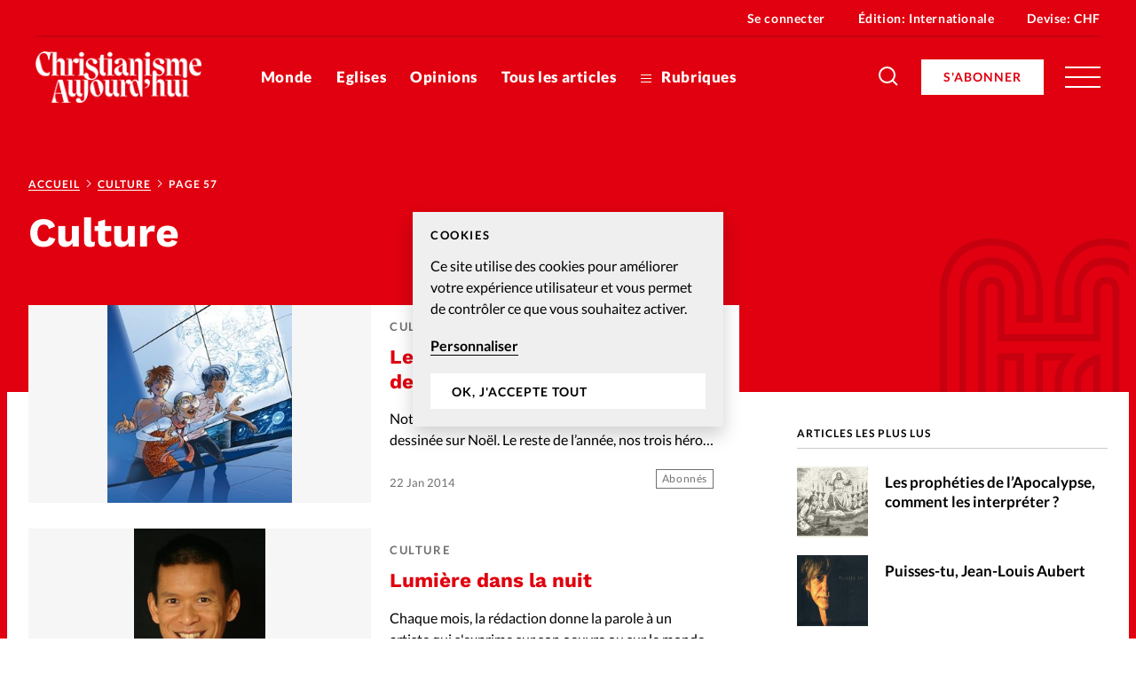

--- FILE ---
content_type: text/html; charset=UTF-8
request_url: https://www.christianismeaujourdhui.info/rubrique/culture/page/57/
body_size: 21929
content:


<!doctype html>
<html class="no-js" lang="fr-FR">
<head>
	<meta charset="" />
	<meta http-equiv="Content-Type" content="text/html; charset=UTF-8" />
	<meta http-equiv="X-UA-Compatible" content="IE=edge">
	<meta name="viewport" content="width=device-width, initial-scale=1">
	<link rel="author" href="/humans.txt" />
	<link rel="pingback" href="" />
	<link rel="profile" href="http://gmpg.org/xfn/11">

	<script type="text/javascript">
		var html = document.getElementsByTagName('html')[0];
		html.className = html.className.replace(/(?:^|\s)no-js(?!\S)/g, 'js');
	</script>

		<meta name='robots' content='index, follow, max-image-preview:large, max-snippet:-1, max-video-preview:-1' />

	<!-- This site is optimized with the Yoast SEO plugin v20.6 - https://yoast.com/wordpress/plugins/seo/ -->
	<title>Culture - Page 57 sur 81 - Actualité - Christianisme Aujourd&#039;hui</title>
	<link rel="canonical" href="https://www.christianismeaujourdhui.info/rubrique/culture/page/57/" />
	<link rel="prev" href="https://www.christianismeaujourdhui.info/rubrique/culture/page/56/" />
	<link rel="next" href="https://www.christianismeaujourdhui.info/rubrique/culture/page/58/" />
	<meta property="og:locale" content="fr_FR" />
	<meta property="og:type" content="article" />
	<meta property="og:title" content="Culture - Page 57 sur 81 - Actualité - Christianisme Aujourd&#039;hui" />
	<meta property="og:url" content="https://www.christianismeaujourdhui.info/rubrique/culture/" />
	<meta property="og:site_name" content="Christianisme Aujourd&#039;hui" />
	<meta name="twitter:card" content="summary_large_image" />
	<script type="application/ld+json" class="yoast-schema-graph">{"@context":"https://schema.org","@graph":[{"@type":"CollectionPage","@id":"https://www.christianismeaujourdhui.info/rubrique/culture/","url":"https://www.christianismeaujourdhui.info/rubrique/culture/page/57/","name":"Culture - Page 57 sur 81 - Actualité - Christianisme Aujourd&#039;hui","isPartOf":{"@id":"https://www.christianismeaujourdhui.info/#website"},"primaryImageOfPage":{"@id":"https://www.christianismeaujourdhui.info/rubrique/culture/page/57/#primaryimage"},"image":{"@id":"https://www.christianismeaujourdhui.info/rubrique/culture/page/57/#primaryimage"},"thumbnailUrl":"https://www.christianismeaujourdhui.info/wp-content/uploads/sites/3/2020/07/visual.phpid7nomchampsfilinkimagesubimgidelement9745.jpg","breadcrumb":{"@id":"https://www.christianismeaujourdhui.info/rubrique/culture/page/57/#breadcrumb"},"inLanguage":"fr-FR"},{"@type":"ImageObject","inLanguage":"fr-FR","@id":"https://www.christianismeaujourdhui.info/rubrique/culture/page/57/#primaryimage","url":"https://www.christianismeaujourdhui.info/wp-content/uploads/sites/3/2020/07/visual.phpid7nomchampsfilinkimagesubimgidelement9745.jpg","contentUrl":"https://www.christianismeaujourdhui.info/wp-content/uploads/sites/3/2020/07/visual.phpid7nomchampsfilinkimagesubimgidelement9745.jpg","width":270,"height":290},{"@type":"BreadcrumbList","@id":"https://www.christianismeaujourdhui.info/rubrique/culture/page/57/#breadcrumb","itemListElement":[{"@type":"ListItem","position":1,"name":"Accueil","item":"https://www.christianismeaujourdhui.info/fr/"},{"@type":"ListItem","position":2,"name":"Culture"}]},{"@type":"WebSite","@id":"https://www.christianismeaujourdhui.info/#website","url":"https://www.christianismeaujourdhui.info/","name":"Christianisme Aujourd&#039;hui","description":"Un repère dans l&#039;actualité","publisher":{"@id":"https://www.christianismeaujourdhui.info/#organization"},"potentialAction":[{"@type":"SearchAction","target":{"@type":"EntryPoint","urlTemplate":"https://www.christianismeaujourdhui.info/?s={search_term_string}"},"query-input":"required name=search_term_string"}],"inLanguage":"fr-FR"},{"@type":"Organization","@id":"https://www.christianismeaujourdhui.info/#organization","name":"Christianisme Aujourd'hui","url":"https://www.christianismeaujourdhui.info/","logo":{"@type":"ImageObject","inLanguage":"fr-FR","@id":"https://www.christianismeaujourdhui.info/#/schema/logo/image/","url":"https://www.christianismeaujourdhui.info/wp-content/uploads/sites/3/2020/09/logo-christianisme-small.jpg","contentUrl":"https://www.christianismeaujourdhui.info/wp-content/uploads/sites/3/2020/09/logo-christianisme-small.jpg","width":200,"height":85,"caption":"Christianisme Aujourd'hui"},"image":{"@id":"https://www.christianismeaujourdhui.info/#/schema/logo/image/"}}]}</script>
	<!-- / Yoast SEO plugin. -->


<link rel='dns-prefetch' href='//p.alliance-presse.com' />
<link rel='dns-prefetch' href='//js.stripe.com' />
<link rel="alternate" type="application/rss+xml" title="Christianisme Aujourd&#039;hui &raquo; Flux de la catégorie Culture" href="https://www.christianismeaujourdhui.info/rubrique/culture/feed/" />
<style id='safe-svg-svg-icon-style-inline-css' type='text/css'>
.safe-svg-cover .safe-svg-inside{display:inline-block;max-width:100%}.safe-svg-cover svg{height:100%;max-height:100%;max-width:100%;width:100%}

</style>
<link rel='stylesheet' id='wc-blocks-vendors-style-css' href='https://www.christianismeaujourdhui.info/wp-content/plugins/woocommerce/packages/woocommerce-blocks/build/wc-blocks-vendors-style.css' type='text/css' media='all' />
<link rel='stylesheet' id='wc-blocks-style-css' href='https://www.christianismeaujourdhui.info/wp-content/plugins/woocommerce/packages/woocommerce-blocks/build/wc-blocks-style.css' type='text/css' media='all' />
<link rel='stylesheet' id='wc-memberships-blocks-css' href='https://www.christianismeaujourdhui.info/wp-content/plugins/woocommerce-memberships/assets/css/blocks/wc-memberships-blocks.min.css' type='text/css' media='all' />
<link rel='stylesheet' id='classic-theme-styles-css' href='https://www.christianismeaujourdhui.info/wp-includes/css/classic-themes.min.css' type='text/css' media='all' />
<style id='global-styles-inline-css' type='text/css'>
body{--wp--preset--color--black: #000000;--wp--preset--color--cyan-bluish-gray: #abb8c3;--wp--preset--color--white: #ffffff;--wp--preset--color--pale-pink: #f78da7;--wp--preset--color--vivid-red: #cf2e2e;--wp--preset--color--luminous-vivid-orange: #ff6900;--wp--preset--color--luminous-vivid-amber: #fcb900;--wp--preset--color--light-green-cyan: #7bdcb5;--wp--preset--color--vivid-green-cyan: #00d084;--wp--preset--color--pale-cyan-blue: #8ed1fc;--wp--preset--color--vivid-cyan-blue: #0693e3;--wp--preset--color--vivid-purple: #9b51e0;--wp--preset--gradient--vivid-cyan-blue-to-vivid-purple: linear-gradient(135deg,rgba(6,147,227,1) 0%,rgb(155,81,224) 100%);--wp--preset--gradient--light-green-cyan-to-vivid-green-cyan: linear-gradient(135deg,rgb(122,220,180) 0%,rgb(0,208,130) 100%);--wp--preset--gradient--luminous-vivid-amber-to-luminous-vivid-orange: linear-gradient(135deg,rgba(252,185,0,1) 0%,rgba(255,105,0,1) 100%);--wp--preset--gradient--luminous-vivid-orange-to-vivid-red: linear-gradient(135deg,rgba(255,105,0,1) 0%,rgb(207,46,46) 100%);--wp--preset--gradient--very-light-gray-to-cyan-bluish-gray: linear-gradient(135deg,rgb(238,238,238) 0%,rgb(169,184,195) 100%);--wp--preset--gradient--cool-to-warm-spectrum: linear-gradient(135deg,rgb(74,234,220) 0%,rgb(151,120,209) 20%,rgb(207,42,186) 40%,rgb(238,44,130) 60%,rgb(251,105,98) 80%,rgb(254,248,76) 100%);--wp--preset--gradient--blush-light-purple: linear-gradient(135deg,rgb(255,206,236) 0%,rgb(152,150,240) 100%);--wp--preset--gradient--blush-bordeaux: linear-gradient(135deg,rgb(254,205,165) 0%,rgb(254,45,45) 50%,rgb(107,0,62) 100%);--wp--preset--gradient--luminous-dusk: linear-gradient(135deg,rgb(255,203,112) 0%,rgb(199,81,192) 50%,rgb(65,88,208) 100%);--wp--preset--gradient--pale-ocean: linear-gradient(135deg,rgb(255,245,203) 0%,rgb(182,227,212) 50%,rgb(51,167,181) 100%);--wp--preset--gradient--electric-grass: linear-gradient(135deg,rgb(202,248,128) 0%,rgb(113,206,126) 100%);--wp--preset--gradient--midnight: linear-gradient(135deg,rgb(2,3,129) 0%,rgb(40,116,252) 100%);--wp--preset--duotone--dark-grayscale: url('#wp-duotone-dark-grayscale');--wp--preset--duotone--grayscale: url('#wp-duotone-grayscale');--wp--preset--duotone--purple-yellow: url('#wp-duotone-purple-yellow');--wp--preset--duotone--blue-red: url('#wp-duotone-blue-red');--wp--preset--duotone--midnight: url('#wp-duotone-midnight');--wp--preset--duotone--magenta-yellow: url('#wp-duotone-magenta-yellow');--wp--preset--duotone--purple-green: url('#wp-duotone-purple-green');--wp--preset--duotone--blue-orange: url('#wp-duotone-blue-orange');--wp--preset--font-size--small: 13px;--wp--preset--font-size--medium: 20px;--wp--preset--font-size--large: 36px;--wp--preset--font-size--x-large: 42px;--wp--preset--spacing--20: 0.44rem;--wp--preset--spacing--30: 0.67rem;--wp--preset--spacing--40: 1rem;--wp--preset--spacing--50: 1.5rem;--wp--preset--spacing--60: 2.25rem;--wp--preset--spacing--70: 3.38rem;--wp--preset--spacing--80: 5.06rem;--wp--preset--shadow--natural: 6px 6px 9px rgba(0, 0, 0, 0.2);--wp--preset--shadow--deep: 12px 12px 50px rgba(0, 0, 0, 0.4);--wp--preset--shadow--sharp: 6px 6px 0px rgba(0, 0, 0, 0.2);--wp--preset--shadow--outlined: 6px 6px 0px -3px rgba(255, 255, 255, 1), 6px 6px rgba(0, 0, 0, 1);--wp--preset--shadow--crisp: 6px 6px 0px rgba(0, 0, 0, 1);}:where(.is-layout-flex){gap: 0.5em;}body .is-layout-flow > .alignleft{float: left;margin-inline-start: 0;margin-inline-end: 2em;}body .is-layout-flow > .alignright{float: right;margin-inline-start: 2em;margin-inline-end: 0;}body .is-layout-flow > .aligncenter{margin-left: auto !important;margin-right: auto !important;}body .is-layout-constrained > .alignleft{float: left;margin-inline-start: 0;margin-inline-end: 2em;}body .is-layout-constrained > .alignright{float: right;margin-inline-start: 2em;margin-inline-end: 0;}body .is-layout-constrained > .aligncenter{margin-left: auto !important;margin-right: auto !important;}body .is-layout-constrained > :where(:not(.alignleft):not(.alignright):not(.alignfull)){max-width: var(--wp--style--global--content-size);margin-left: auto !important;margin-right: auto !important;}body .is-layout-constrained > .alignwide{max-width: var(--wp--style--global--wide-size);}body .is-layout-flex{display: flex;}body .is-layout-flex{flex-wrap: wrap;align-items: center;}body .is-layout-flex > *{margin: 0;}:where(.wp-block-columns.is-layout-flex){gap: 2em;}.has-black-color{color: var(--wp--preset--color--black) !important;}.has-cyan-bluish-gray-color{color: var(--wp--preset--color--cyan-bluish-gray) !important;}.has-white-color{color: var(--wp--preset--color--white) !important;}.has-pale-pink-color{color: var(--wp--preset--color--pale-pink) !important;}.has-vivid-red-color{color: var(--wp--preset--color--vivid-red) !important;}.has-luminous-vivid-orange-color{color: var(--wp--preset--color--luminous-vivid-orange) !important;}.has-luminous-vivid-amber-color{color: var(--wp--preset--color--luminous-vivid-amber) !important;}.has-light-green-cyan-color{color: var(--wp--preset--color--light-green-cyan) !important;}.has-vivid-green-cyan-color{color: var(--wp--preset--color--vivid-green-cyan) !important;}.has-pale-cyan-blue-color{color: var(--wp--preset--color--pale-cyan-blue) !important;}.has-vivid-cyan-blue-color{color: var(--wp--preset--color--vivid-cyan-blue) !important;}.has-vivid-purple-color{color: var(--wp--preset--color--vivid-purple) !important;}.has-black-background-color{background-color: var(--wp--preset--color--black) !important;}.has-cyan-bluish-gray-background-color{background-color: var(--wp--preset--color--cyan-bluish-gray) !important;}.has-white-background-color{background-color: var(--wp--preset--color--white) !important;}.has-pale-pink-background-color{background-color: var(--wp--preset--color--pale-pink) !important;}.has-vivid-red-background-color{background-color: var(--wp--preset--color--vivid-red) !important;}.has-luminous-vivid-orange-background-color{background-color: var(--wp--preset--color--luminous-vivid-orange) !important;}.has-luminous-vivid-amber-background-color{background-color: var(--wp--preset--color--luminous-vivid-amber) !important;}.has-light-green-cyan-background-color{background-color: var(--wp--preset--color--light-green-cyan) !important;}.has-vivid-green-cyan-background-color{background-color: var(--wp--preset--color--vivid-green-cyan) !important;}.has-pale-cyan-blue-background-color{background-color: var(--wp--preset--color--pale-cyan-blue) !important;}.has-vivid-cyan-blue-background-color{background-color: var(--wp--preset--color--vivid-cyan-blue) !important;}.has-vivid-purple-background-color{background-color: var(--wp--preset--color--vivid-purple) !important;}.has-black-border-color{border-color: var(--wp--preset--color--black) !important;}.has-cyan-bluish-gray-border-color{border-color: var(--wp--preset--color--cyan-bluish-gray) !important;}.has-white-border-color{border-color: var(--wp--preset--color--white) !important;}.has-pale-pink-border-color{border-color: var(--wp--preset--color--pale-pink) !important;}.has-vivid-red-border-color{border-color: var(--wp--preset--color--vivid-red) !important;}.has-luminous-vivid-orange-border-color{border-color: var(--wp--preset--color--luminous-vivid-orange) !important;}.has-luminous-vivid-amber-border-color{border-color: var(--wp--preset--color--luminous-vivid-amber) !important;}.has-light-green-cyan-border-color{border-color: var(--wp--preset--color--light-green-cyan) !important;}.has-vivid-green-cyan-border-color{border-color: var(--wp--preset--color--vivid-green-cyan) !important;}.has-pale-cyan-blue-border-color{border-color: var(--wp--preset--color--pale-cyan-blue) !important;}.has-vivid-cyan-blue-border-color{border-color: var(--wp--preset--color--vivid-cyan-blue) !important;}.has-vivid-purple-border-color{border-color: var(--wp--preset--color--vivid-purple) !important;}.has-vivid-cyan-blue-to-vivid-purple-gradient-background{background: var(--wp--preset--gradient--vivid-cyan-blue-to-vivid-purple) !important;}.has-light-green-cyan-to-vivid-green-cyan-gradient-background{background: var(--wp--preset--gradient--light-green-cyan-to-vivid-green-cyan) !important;}.has-luminous-vivid-amber-to-luminous-vivid-orange-gradient-background{background: var(--wp--preset--gradient--luminous-vivid-amber-to-luminous-vivid-orange) !important;}.has-luminous-vivid-orange-to-vivid-red-gradient-background{background: var(--wp--preset--gradient--luminous-vivid-orange-to-vivid-red) !important;}.has-very-light-gray-to-cyan-bluish-gray-gradient-background{background: var(--wp--preset--gradient--very-light-gray-to-cyan-bluish-gray) !important;}.has-cool-to-warm-spectrum-gradient-background{background: var(--wp--preset--gradient--cool-to-warm-spectrum) !important;}.has-blush-light-purple-gradient-background{background: var(--wp--preset--gradient--blush-light-purple) !important;}.has-blush-bordeaux-gradient-background{background: var(--wp--preset--gradient--blush-bordeaux) !important;}.has-luminous-dusk-gradient-background{background: var(--wp--preset--gradient--luminous-dusk) !important;}.has-pale-ocean-gradient-background{background: var(--wp--preset--gradient--pale-ocean) !important;}.has-electric-grass-gradient-background{background: var(--wp--preset--gradient--electric-grass) !important;}.has-midnight-gradient-background{background: var(--wp--preset--gradient--midnight) !important;}.has-small-font-size{font-size: var(--wp--preset--font-size--small) !important;}.has-medium-font-size{font-size: var(--wp--preset--font-size--medium) !important;}.has-large-font-size{font-size: var(--wp--preset--font-size--large) !important;}.has-x-large-font-size{font-size: var(--wp--preset--font-size--x-large) !important;}
.wp-block-navigation a:where(:not(.wp-element-button)){color: inherit;}
:where(.wp-block-columns.is-layout-flex){gap: 2em;}
.wp-block-pullquote{font-size: 1.5em;line-height: 1.6;}
</style>
<style id='woocommerce-inline-inline-css' type='text/css'>
.woocommerce form .form-row .required { visibility: visible; }
</style>
<link rel='stylesheet' id='ppress-frontend-css' href='https://www.christianismeaujourdhui.info/wp-content/plugins/wp-user-avatar/assets/css/frontend.min.css' type='text/css' media='all' />
<link rel='stylesheet' id='ppress-flatpickr-css' href='https://www.christianismeaujourdhui.info/wp-content/plugins/wp-user-avatar/assets/flatpickr/flatpickr.min.css' type='text/css' media='all' />
<link rel='stylesheet' id='ppress-select2-css' href='https://www.christianismeaujourdhui.info/wp-content/plugins/wp-user-avatar/assets/select2/select2.min.css' type='text/css' media='all' />
<link rel='stylesheet' id='give-styles-css' href='https://www.christianismeaujourdhui.info/wp-content/plugins/give/assets/dist/css/give.css' type='text/css' media='all' />
<link rel='stylesheet' id='give-donation-summary-style-frontend-css' href='https://www.christianismeaujourdhui.info/wp-content/plugins/give/assets/dist/css/give-donation-summary.css' type='text/css' media='all' />
<link rel='stylesheet' id='give_ffm_frontend_styles-css' href='https://www.christianismeaujourdhui.info/wp-content/plugins/give-form-field-manager/assets/dist/css/give-ffm-frontend.css' type='text/css' media='all' />
<link rel='stylesheet' id='give_ffm_datepicker_styles-css' href='https://www.christianismeaujourdhui.info/wp-content/plugins/give-form-field-manager/assets/dist/css/give-ffm-datepicker.css' type='text/css' media='all' />
<link rel='stylesheet' id='give_recurring_css-css' href='https://www.christianismeaujourdhui.info/wp-content/plugins/give-recurring/assets/css/give-recurring.min.css' type='text/css' media='all' />
<link rel='stylesheet' id='currency-switcher-css' href='https://www.christianismeaujourdhui.info/wp-content/plugins/woocommerce-multicurrency/src/WOOMC/Currency/Switcher/currency-switcher.css' type='text/css' media='all' />
<link rel='stylesheet' id='supt-styles-css' href='https://www.christianismeaujourdhui.info/wp-content/themes/alliance-presse/static/bundle.661f3f4d.css' type='text/css' media='all' />
<link rel='preload' as='font' id='supt-preload-font-lato-regular-css' href='https://www.christianismeaujourdhui.info/wp-content/themes/alliance-presse/static/fonts/lato/lato-regular.woff2' type='font/woff2' media='all' />
<link rel='preload' as='font' id='supt-preload-font-lato-bold-css' href='https://www.christianismeaujourdhui.info/wp-content/themes/alliance-presse/static/fonts/lato/lato-bold.woff2' type='font/woff2' media='all' />
<link rel='preload' as='font' id='supt-preload-font-lato-black-css' href='https://www.christianismeaujourdhui.info/wp-content/themes/alliance-presse/static/fonts/lato/lato-black.woff2' type='font/woff2' media='all' />
<link rel='preload' as='font' id='supt-preload-font-worksans-bold-css' href='https://www.christianismeaujourdhui.info/wp-content/themes/alliance-presse/static/fonts/worksans/worksans-bold.woff2' type='font/woff2' media='all' />
<link rel='stylesheet' id='popup-maker-site-css' href='//www.christianismeaujourdhui.info/wp-content/uploads/sites/3/pum/pum-site-styles-3.css?generated=1682500513&#038;ver=1.18.1' type='text/css' media='all' />
<script type='text/javascript' src='//p.alliance-presse.com/ads/www/delivery/asyncjs.php' id='ad-delivery-script-js'></script>
<script type='text/javascript' src='https://www.christianismeaujourdhui.info/wp-includes/js/jquery/jquery.min.js' id='jquery-core-js'></script>
<script type='text/javascript' src='https://www.christianismeaujourdhui.info/wp-includes/js/jquery/jquery-migrate.min.js' id='jquery-migrate-js'></script>
<script type='text/javascript' src='https://www.christianismeaujourdhui.info/wp-includes/js/jquery/ui/core.min.js' id='jquery-ui-core-js'></script>
<script type='text/javascript' src='https://www.christianismeaujourdhui.info/wp-includes/js/jquery/ui/datepicker.min.js' id='jquery-ui-datepicker-js'></script>
<script type='text/javascript' id='jquery-ui-datepicker-js-after'>
jQuery(function(jQuery){jQuery.datepicker.setDefaults({"closeText":"Fermer","currentText":"Aujourd\u2019hui","monthNames":["janvier","f\u00e9vrier","mars","avril","mai","juin","juillet","ao\u00fbt","septembre","octobre","novembre","d\u00e9cembre"],"monthNamesShort":["Jan","F\u00e9v","Mar","Avr","Mai","Juin","Juil","Ao\u00fbt","Sep","Oct","Nov","D\u00e9c"],"nextText":"Suivant","prevText":"Pr\u00e9c\u00e9dent","dayNames":["dimanche","lundi","mardi","mercredi","jeudi","vendredi","samedi"],"dayNamesShort":["dim","lun","mar","mer","jeu","ven","sam"],"dayNamesMin":["D","L","M","M","J","V","S"],"dateFormat":"d M yy","firstDay":1,"isRTL":false});});
</script>
<script type='text/javascript' src='https://www.christianismeaujourdhui.info/wp-includes/js/jquery/ui/mouse.min.js' id='jquery-ui-mouse-js'></script>
<script type='text/javascript' src='https://www.christianismeaujourdhui.info/wp-includes/js/jquery/ui/slider.min.js' id='jquery-ui-slider-js'></script>
<script type='text/javascript' src='https://www.christianismeaujourdhui.info/wp-includes/js/clipboard.min.js' id='clipboard-js'></script>
<script type='text/javascript' src='https://www.christianismeaujourdhui.info/wp-includes/js/plupload/moxie.min.js' id='moxiejs-js'></script>
<script type='text/javascript' src='https://www.christianismeaujourdhui.info/wp-includes/js/plupload/plupload.min.js' id='plupload-js'></script>
<script type='text/javascript' src='https://www.christianismeaujourdhui.info/wp-includes/js/underscore.min.js' id='underscore-js'></script>
<script type='text/javascript' src='https://www.christianismeaujourdhui.info/wp-includes/js/dist/vendor/wp-polyfill-inert.min.js' id='wp-polyfill-inert-js'></script>
<script type='text/javascript' src='https://www.christianismeaujourdhui.info/wp-includes/js/dist/vendor/regenerator-runtime.min.js' id='regenerator-runtime-js'></script>
<script type='text/javascript' src='https://www.christianismeaujourdhui.info/wp-includes/js/dist/vendor/wp-polyfill.min.js' id='wp-polyfill-js'></script>
<script type='text/javascript' src='https://www.christianismeaujourdhui.info/wp-includes/js/dist/dom-ready.min.js' id='wp-dom-ready-js'></script>
<script type='text/javascript' src='https://www.christianismeaujourdhui.info/wp-includes/js/dist/hooks.min.js' id='wp-hooks-js'></script>
<script type='text/javascript' src='https://www.christianismeaujourdhui.info/wp-includes/js/dist/i18n.min.js' id='wp-i18n-js'></script>
<script type='text/javascript' id='wp-i18n-js-after'>
wp.i18n.setLocaleData( { 'text direction\u0004ltr': [ 'ltr' ] } );
</script>
<script type='text/javascript' id='wp-a11y-js-translations'>
( function( domain, translations ) {
	var localeData = translations.locale_data[ domain ] || translations.locale_data.messages;
	localeData[""].domain = domain;
	wp.i18n.setLocaleData( localeData, domain );
} )( "default", {"translation-revision-date":"2025-10-01 05:33:45+0000","generator":"GlotPress\/4.0.1","domain":"messages","locale_data":{"messages":{"":{"domain":"messages","plural-forms":"nplurals=2; plural=n > 1;","lang":"fr"},"Notifications":["Notifications"]}},"comment":{"reference":"wp-includes\/js\/dist\/a11y.js"}} );
</script>
<script type='text/javascript' src='https://www.christianismeaujourdhui.info/wp-includes/js/dist/a11y.min.js' id='wp-a11y-js'></script>
<script type='text/javascript' id='plupload-handlers-js-extra'>
/* <![CDATA[ */
var pluploadL10n = {"queue_limit_exceeded":"Vous avez tent\u00e9 de t\u00e9l\u00e9verser trop de fichiers \u00e0 la fois.","file_exceeds_size_limit":"%s d\u00e9passe la limite de t\u00e9l\u00e9versement de ce site.","zero_byte_file":"Le fichier est vide. Veuillez en essayer un autre.","invalid_filetype":"D\u00e9sol\u00e9, vous n\u2019avez pas l\u2019autorisation de t\u00e9l\u00e9verser ce type de fichier.","not_an_image":"Ce fichier n\u2019est pas une image. Veuillez en t\u00e9l\u00e9verser un autre.","image_memory_exceeded":"M\u00e9moire d\u00e9pass\u00e9e. Veuillez r\u00e9essayer avec un fichier plus petit.","image_dimensions_exceeded":"Ce fichier est plus grand que la taille maximale. Veuillez en t\u00e9l\u00e9verser un autre.","default_error":"Une erreur est survenue lors du t\u00e9l\u00e9versement. Veuillez r\u00e9essayer plus tard.","missing_upload_url":"Il y a une erreur de configuration. Veuillez contacter l\u2019administrateur ou l\u2019administratrice de votre serveur.","upload_limit_exceeded":"Vous ne pouvez t\u00e9l\u00e9verser qu\u2019un fichier.","http_error":"Le serveur a renvoy\u00e9 une r\u00e9ponse inattendue. Cependant, le fichier a peut-\u00eatre \u00e9t\u00e9 bien t\u00e9l\u00e9vers\u00e9. Veuillez v\u00e9rifier dans la m\u00e9diath\u00e8que ou actualiser la page.","http_error_image":"Le serveur ne peut pas traiter l\u2019image. Cela peut se produire si le serveur est occup\u00e9 ou ne dispose pas de suffisamment de ressources pour terminer la t\u00e2che. T\u00e9l\u00e9verser une image plus petite peut aider. La taille maximale sugg\u00e9r\u00e9e est de 2560 pixels.","upload_failed":"Le t\u00e9l\u00e9versement a \u00e9chou\u00e9.","big_upload_failed":"Veuillez essayer de t\u00e9l\u00e9verser ce fichier \u00e0 l\u2019aide de l\u2019%1$soutil de t\u00e9l\u00e9versement%2$s.","big_upload_queued":"%s d\u00e9passe la limite de t\u00e9l\u00e9versement pour l\u2019outil de t\u00e9l\u00e9versement multiple utilis\u00e9 avec votre navigateur.","io_error":"Erreur I\/O (entr\u00e9es-sorties).","security_error":"Erreur de s\u00e9curit\u00e9.","file_cancelled":"Fichier annul\u00e9.","upload_stopped":"T\u00e9l\u00e9versement stopp\u00e9.","dismiss":"Ignorer","crunching":"En cours de traitement\u2026","deleted":"d\u00e9plac\u00e9 dans la corbeille.","error_uploading":"\u00ab\u00a0%s\u00a0\u00bb n\u2019a pas pu \u00eatre t\u00e9l\u00e9vers\u00e9.","unsupported_image":"Cette image ne peut pas \u00eatre affich\u00e9e dans un navigateur. Pour un meilleur r\u00e9sultat, convertissez-la en JPEG avant de la t\u00e9l\u00e9verser.","noneditable_image":"Cette image ne peut pas \u00eatre trait\u00e9e par le serveur web. Convertissez-la en JPEG ou PNG avant de la t\u00e9l\u00e9verser.","file_url_copied":"L\u2019URL du fichier a \u00e9t\u00e9 copi\u00e9e dans votre presse-papier"};
/* ]]> */
</script>
<script type='text/javascript' src='https://www.christianismeaujourdhui.info/wp-includes/js/plupload/handlers.min.js' id='plupload-handlers-js'></script>
<script type='text/javascript' id='give_ffm_frontend-js-extra'>
/* <![CDATA[ */
var give_ffm_frontend = {"ajaxurl":"https:\/\/www.christianismeaujourdhui.info\/wp-admin\/admin-ajax.php","error_message":"Please complete all required fields","submit_button_text":"Donate Now","nonce":"72d9f2c92f","confirmMsg":"Are you sure?","i18n":{"timepicker":{"choose_time":"Choose Time","time":"Time","hour":"Hour","minute":"Minute","second":"Second","done":"Done","now":"Now"},"repeater":{"max_rows":"You have added the maximum number of fields allowed."}},"plupload":{"url":"https:\/\/www.christianismeaujourdhui.info\/wp-admin\/admin-ajax.php?nonce=8abd4bdebd","flash_swf_url":"https:\/\/www.christianismeaujourdhui.info\/wp-includes\/js\/plupload\/plupload.flash.swf","filters":[{"title":"Allowed Files","extensions":"*"}],"multipart":true,"urlstream_upload":true}};
/* ]]> */
</script>
<script type='text/javascript' src='https://www.christianismeaujourdhui.info/wp-content/plugins/give-form-field-manager/assets/dist/js/give-ffm-frontend.js' id='give_ffm_frontend-js'></script>
<script type='text/javascript' id='swp-js-js-extra'>
/* <![CDATA[ */
var swp_data = {"replacements":{"woocommerce-memberships|\t\t\t<p>Hey {member_name},<\/p>\n\t\t\t<p>Your {membership_plan} membership at {site_title} is now active!<\/p>\n\t\t\t<p>You can view more details about your membership from <a href=\"{membership_view_url}\">your account<\/a>.<\/p>\n\t\t\t<p>{site_title}<\/p>\n\t\t||":"\t\t\t<p>Bonjour {member_name},<\/p>\n\t\t\t<p>Votre {membership_plan} abonnement \u00e0 {site_title} est maintenant actif !<\/p>\n\t\t\t<p>Vous pouvez afficher plus de d\u00e9tails sur votre adh\u00e9sion\u00a0<a href=\"{membership_view_url}\">depuis votre compte<\/a>.<\/p>\n\t\t\t<p>{site_title}<\/p>\n\t\t","|%s ago||":"il y a %s","woocommerce|As a reminder, here are your order details:||":"Pour rappel, voici les d\u00e9tails de votre achat :","supt|Pour vous connecter \u00e0 votre compte Alliance Presse, saisissez votre e-mail et votre mot de passe. Un seul compte vous permet d\u2019acc\u00e8der \u00e0 tous nos sites.|Register form|":"Votre compte client vous permet d'acc\u00e9der \u00e0 tous <a href=\"https:\/\/www.alliance-presse.info\/\" target=_blank >nos sites Alliance Presse<\/a>. Si vous avez d\u00e9j\u00e0 un compte Alliance Presse, saisissez votre e-mail et votre mot de passe. ","woocommerce|Thanks for creating an account on %1$s. Your username is %2$s. You can access your account area to view orders, change your password, and more at: %3$s||":"Merci d\u2019avoir cr\u00e9\u00e9 un compte sur %1$s. Votre identifiant est %2$s. Vous pouvez acc\u00e9der \u00e0 l\u2019espace membre de votre compte pour visualiser vos commandes, changer votre mot de passe ou vos coordonn\u00e9es : %3$s","woocommerce|Your order on %s has been refunded. There are more details below for your reference:||":"Votre commande sur %s a \u00e9t\u00e9 rembours\u00e9e. Vous trouverez le d\u00e9tail ci-dessous :","woocommerce|Your personal data will be used to process your order, support your experience throughout this website, and for other purposes described in our %s.||":"Vos donn\u00e9es personnelles seront utilis\u00e9es pour traiter votre commande, soutenir votre exp\u00e9rience sur ce site et \u00e0 d&#039;autres fins d\u00e9crites dans %s.","supt|Alliance Presse - Connexion|Register form|":"Connexion \u00e0 votre compte Alliance Presse sur Christianisme Aujourd'hui","supt|Alliance Presse - S\u2019enregistrer|Register form|":"Cr\u00e9er un compte Alliance Presse sur Christianisme Aujourd'hui","woocommerce|Country \/ Region||":"Pays \/ R\u00e9gion","supt|Pour vous enregistrer \u00e0 Alliance Presse, saisissez vos coordonn\u00e9es. Un seul compte vous permet d\u2019acc\u00e9der \u00e0 tous nos sites.|Register form|":"En cr\u00e9ant un compte client vous pourrez acc\u00e9der \u00e0 tous <a href=\"\/ https:\/\/www.alliance-presse.info\/ target=_blank \">nos sites Alliance Presse<\/a>. Si vous avez d\u00e9j\u00e0 un compte Alliance Presse, <a href=\"\/mon-compte\">connectez-vous<\/a>.","woocommerce-memberships|Renew your {membership_plan}||":"Renouvelez votre abonnement","woocommerce|Sous-total:||":"Sous-total :","woocommerce|includes||":"Comprend","woocommerce|via %s||":"(forfait \"%s\")","woocommerce-memberships|You can now access {membership_plan}||":"Vous \u00eates d\u00e9sormais abonn\u00e9 !","woocommerce|Thank you. Your order has been received.||":"Merci pour votre commande !","supt|Abonnements digitaux|My account menu item|":"Mes abonnements digitaux","supt|Achats E-magazines|My account menu item|":"Mes e-magazines","woocommerce-memberships|An update about your {membership_plan}||":"Information \u00e0 propos de votre abonnement","supt|Et recevez l'acc\u00e8s \u00e0 10 articles r\u00e9serv\u00e9s aux abonn\u00e9s.|Article paywall|":"Et profitez gratuitement de l'acc\u00e8s aux articles web r\u00e9serv\u00e9s aux abonn\u00e9s pendant 14 jours.","woocommerce|Order||":"Toutes mes commandes","woocommerce-memberships|Renew your {site_title} membership!||":"Votre abonnement sur le site {site_title} a expir\u00e9","woocommerce-subscriptions|Via %s||":"(forfait \"%s\")","woocommerce-memberships|You can renew your {membership_plan}||":"Vous pouvez renouveler votre abonnement {membership_plan}","supt|Et recevez l'acc\u00e8s \u00e0 10 articles r\u00e9serv\u00e9s aux abonn\u00e9s.|Login page CTA|":"Et profitez gratuitement de l'acc\u00e8s aux articles web r\u00e9serv\u00e9s aux abonn\u00e9s pendant 14 jours.","woocommerce-pdf-product-vouchers|Your voucher is ready!||":"Votre bon cadeau est pr\u00eat !","woocommerce-pdf-product-vouchers|Your vouchers are ready!||":"Vos bon cadeaux sont pr\u00eats !","woocommerce-pdf-product-vouchers|Your voucher from order {order_number} is ready||":"Votre bon cadeau commande n\u00b0{order_number} est pr\u00eat !","woocommerce|Coupon||":"Code promo ou bon cadeau","woocommerce|Coupons||":"Code promo et bon cadeau","woocommerce|Coupon code||":"Code promo et bon cadeau"},"lang":"fr_FR","discovery":"","available":[],"discovery_endpoint":"","discovery_nonce":"","domains":["woocommerce-memberships","default","woocommerce","supt","woocommerce-subscriptions","woocommerce-pdf-product-vouchers"]};
/* ]]> */
</script>
<script type='text/javascript' src='https://www.christianismeaujourdhui.info/wp-content/plugins/say-what-pro/assets/build/frontend.js' id='swp-js-js'></script>
<script type='text/javascript' src='https://www.christianismeaujourdhui.info/wp-content/plugins/wp-user-avatar/assets/flatpickr/flatpickr.min.js' id='ppress-flatpickr-js'></script>
<script type='text/javascript' src='https://www.christianismeaujourdhui.info/wp-content/plugins/wp-user-avatar/assets/select2/select2.min.js' id='ppress-select2-js'></script>
<script type='text/javascript' id='give-stripe-js-js-extra'>
/* <![CDATA[ */
var give_stripe_vars = {"zero_based_currency":"","zero_based_currencies_list":["JPY","KRW","CLP","ISK","BIF","DJF","GNF","KHR","KPW","LAK","LKR","MGA","MZN","VUV"],"sitename":"","checkoutBtnTitle":"Donner","publishable_key":"pk_live_51GMajwK2XsQaXHzoKDyM27t1TT32faq9nF4JtduZxreJURynIDNvdoLGxH89qBrpq6J4HECr7pvqRWAGedn9WQ4y00bjCN7x8x","checkout_image":"","checkout_address":"","checkout_processing_text":"Don en cours de traitement...","give_version":"2.26.0","cc_fields_format":"multi","card_number_placeholder_text":"Num\u00e9ro de la carte","card_cvc_placeholder_text":"CVC","donate_button_text":"Donnez maintenant","element_font_styles":{"cssSrc":false},"element_base_styles":{"color":"#32325D","fontWeight":500,"fontSize":"16px","fontSmoothing":"antialiased","::placeholder":{"color":"#222222"},":-webkit-autofill":{"color":"#e39f48"}},"element_complete_styles":{},"element_empty_styles":{},"element_invalid_styles":{},"float_labels":"","base_country":"CH","preferred_locale":"fr","stripe_card_update":"","stripe_becs_update":""};
/* ]]> */
</script>
<script type='text/javascript' src='https://js.stripe.com/v3/' id='give-stripe-js-js'></script>
<script type='text/javascript' src='https://www.christianismeaujourdhui.info/wp-content/plugins/give/assets/dist/js/give-stripe.js' id='give-stripe-onpage-js-js'></script>
<script type='text/javascript' id='give-js-extra'>
/* <![CDATA[ */
var give_global_vars = {"ajaxurl":"https:\/\/www.christianismeaujourdhui.info\/wp-admin\/admin-ajax.php","checkout_nonce":"443be5d748","currency":"CHF","currency_sign":" CHF","currency_pos":"after","thousands_separator":" ","decimal_separator":".","no_gateway":"Veuillez s\u00e9lectionner votre mode de paiement.","bad_minimum":"Le montant du don minimum pour ce formulaire est de","bad_maximum":"Le montant maximum du don personnalis\u00e9 pour ce formulaire est","general_loading":"Chargement\u2026","purchase_loading":"Veuillez patienter\u2026","textForOverlayScreen":"<h3>En cours...<\/h3><p>This will only take a second!<\/p>","number_decimals":"2","is_test_mode":"","give_version":"2.26.0","magnific_options":{"main_class":"give-modal","close_on_bg_click":false},"form_translation":{"payment-mode":"Veuillez s\u00e9lectionner un moyen de paiement.","give_first":"Veuillez saisir votre pr\u00e9nom.","give_last":"Veuillez saisir votre nom.","give_email":"Veuillez saisir une adresse de messagerie valide.","give_user_login":"Identifiant ou adresse de messagerie non valide.","give_user_pass":"Saisir un mot de passe.","give_user_pass_confirm":"Confirmer le mot de passe.","give_agree_to_terms":"Vous devez \u00eatre d\u2019accord avec les termes et conditions."},"confirm_email_sent_message":"Veuillez v\u00e9rifier votre e-mail et cliquer sur le lien pour acc\u00e9der \u00e0 votre historique complet de dons.","ajax_vars":{"ajaxurl":"https:\/\/www.christianismeaujourdhui.info\/wp-admin\/admin-ajax.php","ajaxNonce":"650ae77ef3","loading":"En cours de chargement","select_option":"Veuillez s\u00e9lectionner une option","default_gateway":"stripe","permalinks":"1","number_decimals":2},"cookie_hash":"35e34a0806187e2f0206d0e2eec48f9b","session_nonce_cookie_name":"wp-give_session_reset_nonce_35e34a0806187e2f0206d0e2eec48f9b","session_cookie_name":"wp-give_session_35e34a0806187e2f0206d0e2eec48f9b","delete_session_nonce_cookie":"0"};
var giveApiSettings = {"root":"https:\/\/www.christianismeaujourdhui.info\/wp-json\/give-api\/v2\/","rest_base":"give-api\/v2"};
/* ]]> */
</script>
<script type='text/javascript' id='give-js-translations'>
( function( domain, translations ) {
	var localeData = translations.locale_data[ domain ] || translations.locale_data.messages;
	localeData[""].domain = domain;
	wp.i18n.setLocaleData( localeData, domain );
} )( "give", {"translation-revision-date":"2023-04-06 21:03:13+0000","generator":"GlotPress\/4.0.0-alpha.4","domain":"messages","locale_data":{"messages":{"":{"domain":"messages","plural-forms":"nplurals=2; plural=n > 1;","lang":"fr"},"Dismiss this notice.":["Supprimer ce message."]}},"comment":{"reference":"assets\/dist\/js\/give.js"}} );
</script>
<script type='text/javascript' src='https://www.christianismeaujourdhui.info/wp-content/plugins/give/assets/dist/js/give.js' id='give-js'></script>
<script type='text/javascript' id='give_recurring_script-js-extra'>
/* <![CDATA[ */
var Give_Recurring_Vars = {"email_access":"1","pretty_intervals":{"1":"Tous les","2":"Tous les deux","3":"Tous les trois","4":"Tous les quatre","5":"Tous les cinq","6":"Tous les six"},"pretty_periods":{"day":"Quotidien","week":"Hebdomadaire","month":"Mensuel","quarter":"Trimestriel","half-year":"Semi-Annually","year":"Annuel"},"messages":{"daily_forbidden":"The selected payment method does not support daily recurring giving. Please select another payment method or supported giving frequency.","confirm_cancel":"\u00cates-vous s\u00fbr de vouloir arr\u00eater ce don r\u00e9gulier ?"},"multi_level_message_pre_text":"Vous avez choisi de donner"};
/* ]]> */
</script>
<script type='text/javascript' src='https://www.christianismeaujourdhui.info/wp-content/plugins/give-recurring/assets/js/give-recurring.min.js' id='give_recurring_script-js'></script>
<link rel="https://api.w.org/" href="https://www.christianismeaujourdhui.info/wp-json/" /><link rel="alternate" type="application/json" href="https://www.christianismeaujourdhui.info/wp-json/wp/v2/categories/117" /><link rel="EditURI" type="application/rsd+xml" title="RSD" href="https://www.christianismeaujourdhui.info/xmlrpc.php?rsd" />
<link rel="wlwmanifest" type="application/wlwmanifest+xml" href="https://www.christianismeaujourdhui.info/wp-includes/wlwmanifest.xml" />
<meta name="generator" content="WordPress 6.2.8" />
<meta name="generator" content="WooCommerce 7.6.0" />
<meta name="generator" content="Give v2.26.0" />
	<noscript><style>.woocommerce-product-gallery{ opacity: 1 !important; }</style></noscript>
	<link rel="icon" href="https://www.christianismeaujourdhui.info/wp-content/uploads/sites/3/2022/03/Sigle-CHA-positif_WP.png" sizes="32x32" />
<link rel="icon" href="https://www.christianismeaujourdhui.info/wp-content/uploads/sites/3/2022/03/Sigle-CHA-positif_WP.png" sizes="192x192" />
<link rel="apple-touch-icon" href="https://www.christianismeaujourdhui.info/wp-content/uploads/sites/3/2022/03/Sigle-CHA-positif_WP.png" />
<meta name="msapplication-TileImage" content="https://www.christianismeaujourdhui.info/wp-content/uploads/sites/3/2022/03/Sigle-CHA-positif_WP.png" />

</head>

<body class="category category-culture category-117 give-recurring woocommerce-no-js woocommerce-multicurrency-CHF has-terciary-menu has-currency-selector page page-archive page-archive-post theme-cha">
	<a class="page__skip-link screen-reader-text" href="#content">Skip to content</a>

		<div class="site-navigation site-navigation--second-level"  data-site-navigation>
	<div class="site-navigation__nav-bar">
				<div class="site-navigation__brand">
			<a href="https://www.christianismeaujourdhui.info/">
				<img  src="https://www.christianismeaujourdhui.info/wp-content/uploads/sites/3/2022/03/Logotype-CHA-negatif_WP-1-200x0-c-default.png" alt="">
			</a>
		</div>

						<nav class="site-navigation__nav" role="navigation">
			<div>
					<a
						href="https://www.christianismeaujourdhui.info/rubrique/monde/"
						class=" menu-item menu-item-type-custom menu-item-object-custom menu-item-50018"
																	>
						Monde
					</a>
				</div><div>
					<a
						href="https://www.christianismeaujourdhui.info/rubrique/eglises/"
						class=" menu-item menu-item-type-custom menu-item-object-custom menu-item-50019"
																	>
						Eglises
					</a>
				</div><div>
					<a
						href="https://www.christianismeaujourdhui.info/rubrique/opinions/"
						class=" menu-item menu-item-type-custom menu-item-object-custom menu-item-50020"
																	>
						Opinions
					</a>
				</div><div>
					<a
						href="https://www.christianismeaujourdhui.info/tous-les-articles/"
						class=" menu-item menu-item-type-post_type menu-item-object-page current_page_parent menu-item-66170"
																	>
						Tous les articles
					</a>
				</div><div>
					<a
						href="https://www.alliance-presse.info/donations/soutenir-christianisme-aujourd-hui/"
						class=" menu-item menu-item-type-custom menu-item-object-custom menu-item-68803"
						 target="_blank"												rel="noreferrer noopener"
											>
						Faire un don
					</a>
				</div><div>
					<a
						href="https://www.christianismeaujourdhui.info/emplois-a-pourvoir/"
						class=" menu-item menu-item-type-post_type menu-item-object-page menu-item-72087"
																	>
						Emploi
					</a>
				</div><div>
					<a href="#" data-site-navigation-toggle>
						<svg xmlns="http://www.w3.org/2000/svg" viewBox="0 0 12 9">
							<path fill-rule="evenodd" d="M12 8v1H0V8h12zm0-4v1H0V4h12zm0-4v1H0V0h12z"/>
						</svg>
						Rubriques
					</a>
				</div>		</nav>
		
						<button class="site-navigation__toggle" data-site-navigation-toggle aria-label="Menu" aria-expanded="false" aria-controls="menu">
			<div class="site-navigation__toggle-icon" aria-hidden="true">
				<div class="site-navigation__toggle-bar"></div>
			</div>
		</button>
		
						<div class="site-navigation__tertiary-wrapper">
												<a href="https://www.christianismeaujourdhui.info/mon-compte/" >Se connecter</a>
																<button data-a11y-dialog-show="modal-currency_edition">Édition:&nbsp;Internationale</button>
																<button data-currency-selector="toggle" data-a11y-dialog-show="modal-currency_edition">Devise:&nbsp;<span>CHF</span></button>
									</div>
		
		<nav class="site-navigation__actions">
			<a href="https://www.christianismeaujourdhui.info/recherche/" aria-label="Recherche">
				<svg role="img">
					
					<use href="#magnifier" />
				</svg>
			</a>

						


<div class="wp-block-button button--primary-white button--primary-alt" >
	<a
		class="wp-block-button__link "
		
		href="https://www.christianismeaujourdhui.info/boutique/abonnements/"			>
		S'abonner
			</a>
</div>
					</nav>
	</div>
	<div id="menu" class="site-navigation__menu">

						<div class="site-navigation__secondary-wrapper">
							<div class="site-navigation__secondary-wrapper-title">
					<span>Rubriques</span>
				</div>
						<nav role="navigation">
								<div>
					<a
						tabindex="-1"
						href="https://www.christianismeaujourdhui.info/tous-les-articles/"
						class=" menu-item menu-item-type-post_type menu-item-object-page current_page_parent menu-item-50039"
																	>
						Tous les articles
					</a>
				</div>
								<div>
					<a
						tabindex="-1"
						href="https://www.christianismeaujourdhui.info/rubrique/actualite-chretienne/"
						class="menu-item menu-item-type-custom "
																	>
						Actualité chrétienne
					</a>
				</div>
								<div>
					<a
						tabindex="-1"
						href="https://www.christianismeaujourdhui.info/rubrique/actualite/"
						class="menu-item menu-item-type-custom "
																	>
						Actualité internationale
					</a>
				</div>
								<div>
					<a
						tabindex="-1"
						href="https://www.christianismeaujourdhui.info/rubrique/chronique/"
						class="menu-item menu-item-type-custom "
																	>
						Chronique
					</a>
				</div>
								<div>
					<a
						tabindex="-1"
						href="https://www.christianismeaujourdhui.info/rubrique/culture/"
						class="menu-item menu-item-type-custom current-menu-item"
																	>
						Culture
					</a>
				</div>
								<div>
					<a
						tabindex="-1"
						href="https://www.christianismeaujourdhui.info/rubrique/dossier/"
						class="menu-item menu-item-type-custom "
																	>
						Dossier
					</a>
				</div>
								<div>
					<a
						tabindex="-1"
						href="https://www.christianismeaujourdhui.info/rubrique/eglises/"
						class="menu-item menu-item-type-custom "
																	>
						Eglises
					</a>
				</div>
								<div>
					<a
						tabindex="-1"
						href="https://www.christianismeaujourdhui.info/rubrique/foi/"
						class="menu-item menu-item-type-custom "
																	>
						Foi
					</a>
				</div>
								<div>
					<a
						tabindex="-1"
						href="https://www.christianismeaujourdhui.info/rubrique/generation-reveil/"
						class="menu-item menu-item-type-custom "
																	>
						Génération réveil
					</a>
				</div>
								<div>
					<a
						tabindex="-1"
						href="https://www.christianismeaujourdhui.info/rubrique/monde/"
						class="menu-item menu-item-type-custom "
																	>
						Monde
					</a>
				</div>
								<div>
					<a
						tabindex="-1"
						href="https://www.christianismeaujourdhui.info/rubrique/opinions/"
						class="menu-item menu-item-type-custom "
																	>
						Opinions
					</a>
				</div>
								<div>
					<a
						tabindex="-1"
						href="https://www.christianismeaujourdhui.info/rubrique/publireportage/"
						class="menu-item menu-item-type-custom "
																	>
						Publireportage
					</a>
				</div>
								<div>
					<a
						tabindex="-1"
						href="https://www.christianismeaujourdhui.info/rubrique/relations-aujourdhui/"
						class="menu-item menu-item-type-custom "
																	>
						Relations Aujourd'hui
					</a>
				</div>
								<div>
					<a
						tabindex="-1"
						href="https://www.christianismeaujourdhui.info/rubrique/societe/"
						class="menu-item menu-item-type-custom "
																	>
						Société
					</a>
				</div>
								<div>
					<a
						tabindex="-1"
						href="https://www.christianismeaujourdhui.info/rubrique/tour-du-monde-des-eglises/"
						class="menu-item menu-item-type-custom "
																	>
						Tour du monde des Eglises
					</a>
				</div>
								<div>
					<a
						tabindex="-1"
						href="https://www.christianismeaujourdhui.info/rubrique/trait-d-ixene/"
						class="menu-item menu-item-type-custom "
																	>
						Trait d'Ixène
					</a>
				</div>
								<div>
					<a
						tabindex="-1"
						href="https://www.christianismeaujourdhui.info/rubrique/vecu/"
						class="menu-item menu-item-type-custom "
																	>
						Vécu
					</a>
				</div>
								<div>
					<a
						tabindex="-1"
						href="https://www.christianismeaujourdhui.info/rubrique/vie-interieure/"
						class="menu-item menu-item-type-custom "
																	>
						Vie Intérieure
					</a>
				</div>
							</nav>
		</div>
		
				<div class="site-navigation__primary-wrapper">
			<nav role="navigation">
													<div>
						<a
						 	tabindex="-1"
							href="https://www.christianismeaujourdhui.info/"
							class=" menu-item menu-item-type-post_type menu-item-object-page menu-item-home menu-item-50031"
																				>
							Accueil
						</a>
					</div>
									<div>
						<a
						 	tabindex="-1"
							href="https://www.christianismeaujourdhui.info/boutique/abonnements/"
							class=" menu-item menu-item-type-post_type menu-item-object-page menu-item-50032"
																				>
							Les abonnements
						</a>
					</div>
									<div>
						<a
						 	tabindex="-1"
							href="https://www.alliance-presse.info/donations/soutenir-christianisme-aujourd-hui/"
							class=" menu-item menu-item-type-custom menu-item-object-custom menu-item-68804"
							 target="_blank"														rel="noreferrer noopener"
													>
							Faire un don
						</a>
					</div>
									<div>
						<a
						 	tabindex="-1"
							href="https://www.christianismeaujourdhui.info/boutique/"
							class=" menu-item menu-item-type-post_type menu-item-object-page menu-item-50033"
																				>
							La boutique
						</a>
					</div>
									<div>
						<a
						 	tabindex="-1"
							href="https://www.christianismeaujourdhui.info/a-propos"
							class=" menu-item menu-item-type-custom menu-item-object-custom menu-item-50034"
																				>
							À propos
						</a>
					</div>
									<div>
						<a
						 	tabindex="-1"
							href="https://www.christianismeaujourdhui.info/presentation-de-la-redaction"
							class=" menu-item menu-item-type-custom menu-item-object-custom menu-item-50035"
																				>
							La rédaction
						</a>
					</div>
									<div>
						<a
						 	tabindex="-1"
							href="https://www.christianismeaujourdhui.info/mon-compte/"
							class=" menu-item menu-item-type-post_type menu-item-object-page menu-item-50036"
																				>
							Mon compte
						</a>
					</div>
									<div>
						<a
						 	tabindex="-1"
							href="https://www.christianismeaujourdhui.info/changement-d-adresse/"
							class=" menu-item menu-item-type-custom menu-item-object-custom menu-item-67150"
																				>
							Changemement d'adresse
						</a>
					</div>
									<div>
						<a
						 	tabindex="-1"
							href="https://www.christianismeaujourdhui.info/nous-ecrire/"
							class=" menu-item menu-item-type-post_type menu-item-object-page menu-item-50037"
																				>
							Nous contacter
						</a>
					</div>
									<div>
						<a
						 	tabindex="-1"
							href="https://www.christianismeaujourdhui.info/emplois-a-pourvoir/"
							class=" menu-item menu-item-type-post_type menu-item-object-page menu-item-72088"
																				>
							Emploi
						</a>
					</div>
				
								<div class="site-navigation__social-wrapper">
									<a tabindex="-1" class="icon" href="https://twitter.com/ChristianismeA" target="_blank" rel="noreferrer noopener" aria-label="Twitter">
						<svg role="img">
							
							<use href="#twitter" />
						</svg>
					</a>
									<a tabindex="-1" class="icon" href="https://www.facebook.com/ChristianismeAujourdhui/" target="_blank" rel="noreferrer noopener" aria-label="Facebook">
						<svg role="img">
							
							<use href="#facebook" />
						</svg>
					</a>
									<a tabindex="-1" class="icon" href="https://www.instagram.com/chrisaujourdhui/" target="_blank" rel="noreferrer noopener" aria-label="Instagram">
						<svg role="img">
							
							<use href="#instagram" />
						</svg>
					</a>
								</div>
			</nav>
		</div>

				<div class="site-navigation__editor-info">
			<svg class="footer__mid-logo-svg" role="img">
				<use href="#logo-ape-white" />
			</svg>
			<a tabindex="-1" href="http://www.alliance-presse.info/">Éditeur: alliance-presse.info</a>
		</div>

	</div>
</div>
	<div id="modal-currency_edition" class="modal "  data-modal style="display:none;">
	<div class="modal__overlay is-hidden" data-a11y-dialog-hide tabindex="-1"></div>
	<dialog  aria-labelledby="dialogTitle"  class="modal__dialog">
		<button aria-label="Fermer cette boîte de dialogue" class="modal__dialog-close" data-a11y-dialog-hide>
			<svg role="img">
			  <use href="#close"/>
			</svg>
		</button>
		<div class="modal__inner">
						<div class="modal__dialog-header">
								<div id="dialogTitle" class="modal__dialog-header-title">Bienvenue sur <br>Christianisme Aujourd&#039;hui!</div>
							</div>
						<div class="modal__dialog-content">
				<div class="modal__dialog-content__inner">
					<form class="modal__form">
													<div class="modal-category" >
								<div class="modal-category__title">Edition</div>
								<div class="modal-category__instruction-title">Choisissez votre édition:</div>
																	<div class="modal-category__instruction-description">Vous pouvez la changer à tout moment.</div>
																<div class="modal-category__options" >
									

		
<fieldset class="input-option input-option--radio" data-input-field="radio"  data-required >
		<ul class="input-option__list">
						
		<li class="input-option__item">
			<input
				class="input-option__item-field"
				type="radio"
				id="country_edition--international"
				name="country_edition"
				value="international"
				 checked				 required				data-link="https://www.christianismeaujourdhui.info/rubrique/culture/"
			>
			<label for="country_edition--international" class="input-option__item-label">Internationale</label>
		</li>
						
		<li class="input-option__item">
			<input
				class="input-option__item-field"
				type="radio"
				id="country_edition--suisse"
				name="country_edition"
				value="suisse"
								 required				data-link="https://www.christianismeaujourdhui.info/ch/rubrique/culture/"
			>
			<label for="country_edition--suisse" class="input-option__item-label">Suisse</label>
		</li>
						
		<li class="input-option__item">
			<input
				class="input-option__item-field"
				type="radio"
				id="country_edition--france"
				name="country_edition"
				value="france"
								 required				data-link="https://www.christianismeaujourdhui.info/fr/rubrique/culture/"
			>
			<label for="country_edition--france" class="input-option__item-label">Française</label>
		</li>
			</ul>
</fieldset>
								</div>
							</div>
													<div class="modal-category" >
								<div class="modal-category__title">Devise</div>
								<div class="modal-category__instruction-title">Veuillez choisir votre devise:</div>
																	<div class="modal-category__instruction-description">Défini automatiquement en fonction de votre adresse de facturation.</div>
																<div class="modal-category__options" data-currency-selector="options">
									

		
<fieldset class="input-option input-option--radio" data-input-field="radio"  data-required >
		<ul class="input-option__list">
						
		<li class="input-option__item">
			<input
				class="input-option__item-field"
				type="radio"
				id="woocommerce_multicurrency_forced_currency--CHF"
				name="woocommerce_multicurrency_forced_currency"
				value="CHF"
				 checked				 required				data-currency="CHF"
			>
			<label for="woocommerce_multicurrency_forced_currency--CHF" class="input-option__item-label">Suisse (CHF)</label>
		</li>
						
		<li class="input-option__item">
			<input
				class="input-option__item-field"
				type="radio"
				id="woocommerce_multicurrency_forced_currency--EUR"
				name="woocommerce_multicurrency_forced_currency"
				value="EUR"
								 required				data-currency="EUR"
			>
			<label for="woocommerce_multicurrency_forced_currency--EUR" class="input-option__item-label">Europe & DOM-TOM (€)</label>
		</li>
						
		<li class="input-option__item">
			<input
				class="input-option__item-field"
				type="radio"
				id="woocommerce_multicurrency_forced_currency--world"
				name="woocommerce_multicurrency_forced_currency"
				value="world"
								 required				data-currency="CHF"
			>
			<label for="woocommerce_multicurrency_forced_currency--world" class="input-option__item-label">Reste du Monde (CHF)</label>
		</li>
			</ul>
</fieldset>
								</div>
							</div>
												<div class="modal__dialog-footer">
							<div class="modal__dialog-footer-text">En cliquant sur valider vous acceptez <br/><a href="https://www.christianismeaujourdhui.info/gestion-des-donnees-personnelles/" target="_blank">les conditions générales de confidentialité</a></div>
							<div class="modal__dialog-footer-button">
								


<div class="wp-block-button form__submit button--primary button--modal-mobile" >
	<button
		class="wp-block-button__link "
		type="submit"
					>
		Valider
			</button>
</div>
							</div>
						</div>
					</form>
				</div>
			</div>
		</div>
	</dialog>
</div>
	
				<header class="header header--archive-paged" >
	<div class="header__headband">
		<div class="header__headband-inner">
						<div class="header__breadcrumbs">						<nav class="breadcrumbs " data-breadcrumbs>
	<div class="breadcrumbs__inner"><span><span><a href="https://www.christianismeaujourdhui.info/fr/">Accueil</a></span> <svg class="breadcrumbs__separator" role="img"><use href="#chevron-right" /></svg> <span><a href="https://www.christianismeaujourdhui.info/rubrique/culture/">Culture</a></span> <svg class="breadcrumbs__separator" role="img"><use href="#chevron-right" /></svg> <span class="breadcrumb_last" aria-current="page">Page 57</span></span></div>
</nav>
						</div>
			<h1 class="header__title">Culture</h1>
		</div>
	</div>
	</header>
		
	<main id="content" class="content page__main">
			
	
		 
<section class="article-list article-list--has-1-column has-da" >
	<div class="article-list__inner">

		
		<div class="article-list__list">
				
					

<article class="card-article card-article--wide"  data-card-article>
		<div class="card-article__image_wrapper">
		<div class="card-article__image">
						<img  src="https://www.christianismeaujourdhui.info/wp-content/uploads/sites/3/2020/07/visual.phpid7nomchampsfilinkimagesubimgidelement9745-270x0-c-default.jpg" alt=""/>
								</div>
	</div>
		<div class="card-article__details">
		<div class="card-article__category">
			<a href="https://www.christianismeaujourdhui.info/rubrique/culture/">Culture</a>
		</div>
		<h1 class="card-article__title">
			<a href="https://www.christianismeaujourdhui.info/les-explorateurs-en-recherche-de-dieu/">Les Explorateurs en recherche de Dieu</a>
		</h1>
				<p class="card-article__excerpt">Notre édition de décembre contenait une bande dessinée sur Noël. Le reste de l’année, nos trois héros accompagnent les préados dans la découverte de la Bible.</p>
				<div class="card-article__footer">
			<div class="card-article__meta">
								<div class="card-article__meta_text">
																				<div class="card-article__meta_item card-article__author">
						<a href="https://www.christianismeaujourdhui.info/author/cwilli/">Christian Willi</a>
					</div>
															<div class="card-article__meta_item card-article__timestamp">
												<time class="card-article__date" datetime="2014-01-22T00:00:00+01:00">22 Jan 2014</time>
					</div>
									</div>
			</div>
						<div class="card-article__subscriber_only_label">Abonnés</div>
								</div>
	</div>
</article>
					

<article class="card-article card-article--wide"  data-card-article>
		<div class="card-article__image_wrapper">
		<div class="card-article__image">
						<img  src="https://www.christianismeaujourdhui.info/wp-content/uploads/sites/3/2020/07/visual.phpid7nomchampsfilinkimagesubimgidelement9746-270x0-c-default.jpg" alt=""/>
								</div>
	</div>
		<div class="card-article__details">
		<div class="card-article__category">
			<a href="https://www.christianismeaujourdhui.info/rubrique/culture/">Culture</a>
		</div>
		<h1 class="card-article__title">
			<a href="https://www.christianismeaujourdhui.info/lumiere-dans-la-nuit/">Lumière dans la nuit</a>
		</h1>
				<p class="card-article__excerpt">Chaque mois, la rédaction donne la parole à un artiste qui s'exprime sur son oeuvre ou sur le monde.</p>
				<div class="card-article__footer">
			<div class="card-article__meta">
								<div class="card-article__meta_text">
																				<div class="card-article__meta_item card-article__author">
						<a href="https://www.christianismeaujourdhui.info/author/redaction40/">Dan Hoang</a>
					</div>
															<div class="card-article__meta_item card-article__timestamp">
												<time class="card-article__date" datetime="2014-01-20T00:00:00+01:00">20 Jan 2014</time>
					</div>
									</div>
			</div>
						<div class="card-article__subscriber_only_label">Abonnés</div>
								</div>
	</div>
</article>
					

<article class="card-article card-article--wide"  data-card-article>
		<div class="card-article__image_wrapper">
		<div class="card-article__image">
						<img  src="https://www.christianismeaujourdhui.info/wp-content/uploads/sites/3/2020/07/visual.phpid7nomchampsfilinkimagesubimgidelement9756-270x0-c-default.jpg" alt=""/>
								</div>
	</div>
		<div class="card-article__details">
		<div class="card-article__category">
			<a href="https://www.christianismeaujourdhui.info/rubrique/culture/">Culture</a>
		</div>
		<h1 class="card-article__title">
			<a href="https://www.christianismeaujourdhui.info/la-foi-face-aux-defis-contemporains/">La foi face aux défis contemporains</a>
		</h1>
				<p class="card-article__excerpt">Deux professeurs de théologie ont dirigé la rédaction d'un ouvrage de référence en apologétique. Objectif: donner des réponses pertinentes aux questions que la société nous pose.</p>
				<div class="card-article__footer">
			<div class="card-article__meta">
								<div class="card-article__meta_text">
																				<div class="card-article__meta_item card-article__author">
						<a href="https://www.christianismeaujourdhui.info/author/redaction131/">Jonathan Hanley</a>
					</div>
															<div class="card-article__meta_item card-article__timestamp">
												<time class="card-article__date" datetime="2014-01-11T00:00:00+01:00">11 Jan 2014</time>
					</div>
									</div>
			</div>
						<div class="card-article__subscriber_only_label">Abonnés</div>
								</div>
	</div>
</article>
					

<article class="card-article card-article--wide"  data-card-article>
		<div class="card-article__image_wrapper">
		<div class="card-article__image">
						<img  src="https://www.christianismeaujourdhui.info/wp-content/uploads/sites/3/2020/07/visual.phpid7nomchampsfilinkimagesubimgidelement9762-270x0-c-default.jpg" alt=""/>
								</div>
	</div>
		<div class="card-article__details">
		<div class="card-article__category">
			<a href="https://www.christianismeaujourdhui.info/rubrique/culture/">Culture</a>
		</div>
		<h1 class="card-article__title">
			<a href="https://www.christianismeaujourdhui.info/une-webserie-pour-les-jeunes/">Une websérie pour les jeunes</a>
		</h1>
				<p class="card-article__excerpt">Une websérie pour les jeunes voit le jour le 18 janvier. Elle est l'oeuvre des créateurs de ZeBible.</p>
				<div class="card-article__footer">
			<div class="card-article__meta">
								<div class="card-article__meta_text">
																				<div class="card-article__meta_item card-article__author">
						<a href="https://www.christianismeaujourdhui.info/author/cwilli/">Christian Willi</a>
					</div>
															<div class="card-article__meta_item card-article__timestamp">
												<time class="card-article__date" datetime="2014-01-06T00:00:00+01:00">6 Jan 2014</time>
					</div>
									</div>
			</div>
						<div class="card-article__subscriber_only_label">Abonnés</div>
								</div>
	</div>
</article>
					

<article class="card-article card-article--wide card-article--no-img"  data-card-article>
		<div class="card-article__image_wrapper">
		<div class="card-article__image">
								</div>
	</div>
		<div class="card-article__details">
		<div class="card-article__category">
			<a href="https://www.christianismeaujourdhui.info/rubrique/culture/">Culture</a>
		</div>
		<h1 class="card-article__title">
			<a href="https://www.christianismeaujourdhui.info/un-evangelique-participera-a-the-voice/">Un évangélique participera à The Voice</a>
		</h1>
				<p class="card-article__excerpt">Wesley Semé participera à la troisième saison de The Voice. Il explique pourquoi il trouve du sens dans cette aventure et encourage aussi les chrétiens à donner le meilleur d’eux au niveau musical.</p>
				<div class="card-article__footer">
			<div class="card-article__meta">
								<div class="card-article__meta_text">
																				<div class="card-article__meta_item card-article__author">
						<a href="https://www.christianismeaujourdhui.info/author/sroulet/">Sandrine Roulet</a>
					</div>
															<div class="card-article__meta_item card-article__timestamp">
												<time class="card-article__date" datetime="2014-01-03T00:00:00+01:00">3 Jan 2014</time>
					</div>
									</div>
			</div>
						<div class="card-article__subscriber_only_label">Abonnés</div>
								</div>
	</div>
</article>
					

<article class="card-article card-article--wide card-article--no-img"  data-card-article>
		<div class="card-article__image_wrapper">
		<div class="card-article__image">
								</div>
	</div>
		<div class="card-article__details">
		<div class="card-article__category">
			<a href="https://www.christianismeaujourdhui.info/rubrique/culture/">Culture</a>
		</div>
		<h1 class="card-article__title">
			<a href="https://www.christianismeaujourdhui.info/la-bd-qui-donne-le-plus-envie-de-croire/">La BD qui donne le plus envie de croire</a>
		</h1>
				<p class="card-article__excerpt">Ruben Bailly est le vainqueur d’un concours de BD organisé par «Croire et Vivre». Son mérite: son œuvre est celle qui donne le plus envie de croire en Jésus.</p>
				<div class="card-article__footer">
			<div class="card-article__meta">
								<div class="card-article__meta_text">
																				<div class="card-article__meta_item card-article__author">
						<a href="https://www.christianismeaujourdhui.info/author/redacteur95/">Célia Martinon</a>
					</div>
															<div class="card-article__meta_item card-article__timestamp">
												<time class="card-article__date" datetime="2014-01-02T00:00:00+01:00">2 Jan 2014</time>
					</div>
									</div>
			</div>
						<div class="card-article__subscriber_only_label">Abonnés</div>
								</div>
	</div>
</article>
					

<article class="card-article card-article--wide"  data-card-article>
		<div class="card-article__image_wrapper">
		<div class="card-article__image">
						<img  src="https://www.christianismeaujourdhui.info/wp-content/uploads/sites/3/2020/07/visual.phpid7nomchampsfilinkimagesubimgidelement9541-270x0-c-default.jpg" alt=""/>
								</div>
	</div>
		<div class="card-article__details">
		<div class="card-article__category">
			<a href="https://www.christianismeaujourdhui.info/rubrique/culture/">Culture</a>
		</div>
		<h1 class="card-article__title">
			<a href="https://www.christianismeaujourdhui.info/une-chanteuse-de-rock-qui-interpelle/">Une chanteuse de rock qui interpelle</a>
		</h1>
				<p class="card-article__excerpt">La voix de Dawn Richardson ne sert pas qu’à entraîner le groupe de hard rock Fireflight vers des sommets. Elle nous interpelle sur la radicalité de la vie chrétienne. Entretien</p>
				<div class="card-article__footer">
			<div class="card-article__meta">
								<div class="card-article__meta_text">
																				<div class="card-article__meta_item card-article__author">
						<a href="https://www.christianismeaujourdhui.info/author/redaction52/">Deborah Wasem</a>
					</div>
															<div class="card-article__meta_item card-article__timestamp">
												<time class="card-article__date" datetime="2026-01-25T06:50:57+01:00">13 Déc 2013</time>
					</div>
									</div>
			</div>
						<div class="card-article__subscriber_only_label">Abonnés</div>
								</div>
	</div>
</article>
					

<article class="card-article card-article--wide card-article--no-img"  data-card-article>
		<div class="card-article__image_wrapper">
		<div class="card-article__image">
								</div>
	</div>
		<div class="card-article__details">
		<div class="card-article__category">
			<a href="https://www.christianismeaujourdhui.info/rubrique/culture/">Culture</a>
		</div>
		<h1 class="card-article__title">
			<a href="https://www.christianismeaujourdhui.info/l-homme-n-est-pas-fait-pour-vivre-seul/">L&rsquo;homme n&rsquo;est pas fait pour vivre seul</a>
		</h1>
				<p class="card-article__excerpt">Chaque mois, la rédaction donne la parole à un artiste qui s'exprime sur son oeuvre ou sur le monde.</p>
				<div class="card-article__footer">
			<div class="card-article__meta">
								<div class="card-article__meta_text">
																				<div class="card-article__meta_item card-article__author">
						<a href="https://www.christianismeaujourdhui.info/author/redaction75/">Flavie Crisinel</a>
					</div>
															<div class="card-article__meta_item card-article__timestamp">
												<time class="card-article__date" datetime="2026-01-25T06:50:57+01:00">10 Déc 2013</time>
					</div>
									</div>
			</div>
						<div class="card-article__subscriber_only_label">Abonnés</div>
								</div>
	</div>
</article>
					

<article class="card-article card-article--wide"  data-card-article>
		<div class="card-article__image_wrapper">
		<div class="card-article__image">
						<img  src="https://www.christianismeaujourdhui.info/wp-content/uploads/sites/3/2020/07/visual.phpid7nomchampsfilinkimagesubimgidelement9526-270x0-c-default.jpg" alt=""/>
								</div>
	</div>
		<div class="card-article__details">
		<div class="card-article__category">
			<a href="https://www.christianismeaujourdhui.info/rubrique/culture/">Culture</a>
		</div>
		<h1 class="card-article__title">
			<a href="https://www.christianismeaujourdhui.info/paradis-et-enfer-pretexte-dune-expo/">Paradis et  enfer, prétexte d’une expo</a>
		</h1>
				<p class="card-article__excerpt">Une exposition du Musée international de la Réforme présente, en caricatures, la «guerre» entre catholiques et protestants.</p>
				<div class="card-article__footer">
			<div class="card-article__meta">
								<div class="card-article__meta_text">
																				<div class="card-article__meta_item card-article__author">
						<a href="https://www.christianismeaujourdhui.info/author/redacteur95/">Célia Martinon</a>
					</div>
															<div class="card-article__meta_item card-article__timestamp">
												<time class="card-article__date" datetime="2013-11-26T00:00:00+01:00">26 Nov 2013</time>
					</div>
									</div>
			</div>
						<div class="card-article__subscriber_only_label">Abonnés</div>
								</div>
	</div>
</article>
					

<article class="card-article card-article--wide card-article--no-img"  data-card-article>
		<div class="card-article__image_wrapper">
		<div class="card-article__image">
								</div>
	</div>
		<div class="card-article__details">
		<div class="card-article__category">
			<a href="https://www.christianismeaujourdhui.info/rubrique/culture/">Culture</a>
		</div>
		<h1 class="card-article__title">
			<a href="https://www.christianismeaujourdhui.info/soyez-creatifs/">Soyez créatifs!</a>
		</h1>
				<p class="card-article__excerpt">Chaque mois, la rédaction donne la parole à un artiste qui s'exprime sur son oeuvre ou sur le monde. Martina et Farid, d'Innovo, veulent stimuler notre créativité.</p>
				<div class="card-article__footer">
			<div class="card-article__meta">
								<div class="card-article__meta_text">
																				<div class="card-article__meta_item card-article__author">
						<a href="https://www.christianismeaujourdhui.info/author/redactioncha/">La rédaction de Christianisme Aujourd'hui</a>
					</div>
															<div class="card-article__meta_item card-article__timestamp">
												<time class="card-article__date" datetime="2013-11-11T00:00:00+01:00">11 Nov 2013</time>
					</div>
									</div>
			</div>
						<div class="card-article__subscriber_only_label">Abonnés</div>
								</div>
	</div>
</article>
				
				</div>

													
												
			
	
	<nav class="pagination article-list--has-1-column has-da" >
		<ul class="pagination__list">

						<li class="pagination__item pagination__item--nav">
				<a href="https://www.christianismeaujourdhui.info/rubrique/culture/page/56/">
					<svg class="pagination__icon"><use href="#previous"></svg>
					<span class="pagination__icon--prevtext">Précédent</span>
				</a>
			</li>

						<div class="pagination__numbers has-more-than-2">
																											<li class="pagination__item page-number page-numbers">
											<a href=https://www.christianismeaujourdhui.info/rubrique/culture/>1</a>
										</li>
														<li class="pagination__item dots">
											<span>…</span>
										</li>
																									<li class="pagination__item hide-mobile">
											<a href=https://www.christianismeaujourdhui.info/rubrique/culture/page/54/>54</a>
										</li>
														<li class="pagination__item page-number page-numbers">
											<a href=https://www.christianismeaujourdhui.info/rubrique/culture/page/55/>55</a>
										</li>
														<li class="pagination__item page-number page-numbers">
											<a href=https://www.christianismeaujourdhui.info/rubrique/culture/page/56/>56</a>
										</li>
														<li class="pagination__item pagination__item--current  page-number page-numbers current">
											<span>57</span>
										</li>
																									<li class="pagination__item hide-mobile">
											<a href=https://www.christianismeaujourdhui.info/rubrique/culture/page/58/>58</a>
										</li>
														<li class="pagination__item page-number page-numbers">
											<a href=https://www.christianismeaujourdhui.info/rubrique/culture/page/59/>59</a>
										</li>
														<li class="pagination__item page-number page-numbers">
											<a href=https://www.christianismeaujourdhui.info/rubrique/culture/page/60/>60</a>
										</li>
														<li class="pagination__item dots">
											<span>…</span>
										</li>
														<li class="pagination__item page-number page-numbers">
											<a href=https://www.christianismeaujourdhui.info/rubrique/culture/page/81/>81</a>
										</li>
							</div>

						<li class="pagination__item pagination__item--nav">
				<a href="https://www.christianismeaujourdhui.info/rubrique/culture/page/58/">
					<span class="pagination__icon--nexttext">Suivant</span>
					<svg class="pagination__icon"><use href="#next"></svg>
				</a>
			</li>

		</ul>
	</nav>
			<aside class="article-list__sidebar">
		<div class="article-list__widgets">
		<div class="widget-article-list " >
	<div class="widget-article-list__header">
		<h3 class="widget-article-list__title">Articles les plus lus</h3>
			</div>
	<div class="widget-article-list__list">
									

<article class="card-article card-article--tiny"  data-card-article>
		<div class="card-article__image_wrapper">
		<div class="card-article__image">
						<img  src="https://www.christianismeaujourdhui.info/wp-content/uploads/sites/3/2021/02/Apo_regards-185405425-300x300-c-default.jpg" alt="Jean sur l&#039;île de Patmos, gravure publiée en 1877."/>
								</div>
	</div>
		<div class="card-article__details">
		<div class="card-article__category">
			<span ></span>
		</div>
		<h1 class="card-article__title">
			<a href="https://www.christianismeaujourdhui.info/les-propheties-de-l-apocalypse-comment-les-interpreter/">Les prophéties de l&rsquo;Apocalypse, comment les interpréter ?</a>
		</h1>
				<div class="card-article__footer">
			<div class="card-article__meta">
								<div class="card-article__meta_text">
																								</div>
			</div>
								</div>
	</div>
</article>
									

<article class="card-article card-article--tiny"  data-card-article>
		<div class="card-article__image_wrapper">
		<div class="card-article__image">
						<img  src="https://www.christianismeaujourdhui.info/wp-content/uploads/sites/3/2023/09/Jean-Louis-Aubert-Puisses-tu-image-300x300-c-default.jpg" alt=""/>
								</div>
	</div>
		<div class="card-article__details">
		<div class="card-article__category">
			<span ></span>
		</div>
		<h1 class="card-article__title">
			<a href="https://www.christianismeaujourdhui.info/puisses-tu-jean-louis-aubert/">Puisses-tu, Jean-Louis Aubert</a>
		</h1>
				<div class="card-article__footer">
			<div class="card-article__meta">
								<div class="card-article__meta_text">
																								</div>
			</div>
								</div>
	</div>
</article>
									

<article class="card-article card-article--tiny"  data-card-article>
		<div class="card-article__image_wrapper">
		<div class="card-article__image">
						<img  src="https://www.christianismeaujourdhui.info/wp-content/uploads/sites/3/2024/01/Vie-et-Lumiere_evang-300x300-c-default.jpg" alt=""/>
								</div>
	</div>
		<div class="card-article__details">
		<div class="card-article__category">
			<span ></span>
		</div>
		<h1 class="card-article__title">
			<a href="https://www.christianismeaujourdhui.info/pour-un-consensus-entre-les-elus-du-loiret-et-la-mission-evangelique-tzigane-vie-et-lumiere/">Pour un consensus entre les élus du Loiret et la mission évangélique tzigane Vie et Lumière</a>
		</h1>
				<div class="card-article__footer">
			<div class="card-article__meta">
								<div class="card-article__meta_text">
																								</div>
			</div>
								</div>
	</div>
</article>
									

<article class="card-article card-article--tiny"  data-card-article>
		<div class="card-article__image_wrapper">
		<div class="card-article__image">
						<img  src="https://www.christianismeaujourdhui.info/wp-content/uploads/sites/3/2022/02/Chsen_Facebook-300x300-c-default.jpg" alt=""/>
								</div>
	</div>
		<div class="card-article__details">
		<div class="card-article__category">
			<span ></span>
		</div>
		<h1 class="card-article__title">
			<a href="https://www.christianismeaujourdhui.info/la-serie-the-chosen-entre-engouement-et-critiques/">La série «The Chosen», entre engouement et critiques</a>
		</h1>
				<div class="card-article__footer">
			<div class="card-article__meta">
								<div class="card-article__meta_text">
																								</div>
			</div>
								</div>
	</div>
</article>
									

<article class="card-article card-article--tiny"  data-card-article>
		<div class="card-article__image_wrapper">
		<div class="card-article__image">
						<img  src="https://www.christianismeaujourdhui.info/wp-content/uploads/sites/3/2020/11/potager-urbain-300x300-c-default.jpg" alt="Potager urbain avec serre et bacs à légumes."/>
								</div>
	</div>
		<div class="card-article__details">
		<div class="card-article__category">
			<span ></span>
		</div>
		<h1 class="card-article__title">
			<a href="https://www.christianismeaujourdhui.info/un-appel-a-se-preparer-en-urgence-a-sept-ans-de-vaches-maigres/">Un appel à se préparer en urgence à sept ans de vaches maigres</a>
		</h1>
				<div class="card-article__footer">
			<div class="card-article__meta">
								<div class="card-article__meta_text">
																								</div>
			</div>
								</div>
	</div>
</article>
									

<article class="card-article card-article--tiny"  data-card-article>
		<div class="card-article__image_wrapper">
		<div class="card-article__image">
						<img  src="https://www.christianismeaujourdhui.info/wp-content/uploads/sites/3/2021/08/amour-vaccination-300x300-c-default.jpg" alt="La vaccination est-elle vraiment un acte d&#039;amour ?"/>
								</div>
	</div>
		<div class="card-article__details">
		<div class="card-article__category">
			<span ></span>
		</div>
		<h1 class="card-article__title">
			<a href="https://www.christianismeaujourdhui.info/covid-19-amour-et-vaccination-9-raisons-pour-ne-pas-les-confondre/">Covid-19 : Amour et vaccination, 9 raisons pour ne pas les confondre</a>
		</h1>
				<div class="card-article__footer">
			<div class="card-article__meta">
								<div class="card-article__meta_text">
																								</div>
			</div>
								</div>
	</div>
</article>
									

<article class="card-article card-article--tiny"  data-card-article>
		<div class="card-article__image_wrapper">
		<div class="card-article__image">
						<img  src="https://www.christianismeaujourdhui.info/wp-content/uploads/sites/3/2020/07/visual.phpid7nomchampsfilinkimagesubimgidelement14252-300x300-c-default.jpg" alt=""/>
								</div>
	</div>
		<div class="card-article__details">
		<div class="card-article__category">
			<span ></span>
		</div>
		<h1 class="card-article__title">
			<a href="https://www.christianismeaujourdhui.info/je-t-aimais-je-t-aime-et-je-t-aimerai-de-francis-cabrel/">«Je t&rsquo;aimais, je t&rsquo;aime et je t&rsquo;aimerai» de Francis Cabrel</a>
		</h1>
				<div class="card-article__footer">
			<div class="card-article__meta">
								<div class="card-article__meta_text">
																								</div>
			</div>
								</div>
	</div>
</article>
									

<article class="card-article card-article--tiny"  data-card-article>
		<div class="card-article__image_wrapper">
		<div class="card-article__image">
						<img  src="https://www.christianismeaujourdhui.info/wp-content/uploads/sites/3/2024/02/Librairies-524861101-300x300-c-default.jpg" alt=""/>
								</div>
	</div>
		<div class="card-article__details">
		<div class="card-article__category">
			<span ></span>
		</div>
		<h1 class="card-article__title">
			<a href="https://www.christianismeaujourdhui.info/ce-qui-se-trame-derriere-le-comptoir-des-libraires/">Ce qui se trame derrière le comptoir des libraires</a>
		</h1>
				<div class="card-article__footer">
			<div class="card-article__meta">
								<div class="card-article__meta_text">
																								</div>
			</div>
								</div>
	</div>
</article>
									

<article class="card-article card-article--tiny"  data-card-article>
		<div class="card-article__image_wrapper">
		<div class="card-article__image">
						<img  src="https://www.christianismeaujourdhui.info/wp-content/uploads/sites/3/2021/03/Adamo-Inch-Allah-image-Jonathan-Hanley-300x300-c-default.jpg" alt="Adamo-Inch&#039; Allah-image"/>
								</div>
	</div>
		<div class="card-article__details">
		<div class="card-article__category">
			<span ></span>
		</div>
		<h1 class="card-article__title">
			<a href="https://www.christianismeaujourdhui.info/inchallah-adamo/">«Inch’Allah», Adamo</a>
		</h1>
				<div class="card-article__footer">
			<div class="card-article__meta">
								<div class="card-article__meta_text">
																								</div>
			</div>
								</div>
	</div>
</article>
									

<article class="card-article card-article--tiny"  data-card-article>
		<div class="card-article__image_wrapper">
		<div class="card-article__image">
						<img  src="https://www.christianismeaujourdhui.info/wp-content/uploads/sites/3/2024/03/Jem_Youtube-300x300-c-default.jpg" alt=""/>
								</div>
	</div>
		<div class="card-article__details">
		<div class="card-article__category">
			<span ></span>
		</div>
		<h1 class="card-article__title">
			<a href="https://www.christianismeaujourdhui.info/jem-vit-sa-plus-grande-tragedie-depuis-sa-fondation/">JEM vit sa plus grande tragédie depuis sa fondation</a>
		</h1>
				<div class="card-article__footer">
			<div class="card-article__meta">
								<div class="card-article__meta_text">
																								</div>
			</div>
								</div>
	</div>
</article>
			</div>
</div>
	</div>
				<div class="advertising is-empty " data-advertising data-revive-id="b945ea578cdfe76d9e60056149a86098" data-formats="{&quot;desktop&quot;:{&quot;id&quot;:209,&quot;size&quot;:&quot;large&quot;,&quot;minvw&quot;:1024,&quot;maxvw&quot;:999999},&quot;mobile&quot;:{&quot;id&quot;:210,&quot;size&quot;:&quot;large&quot;,&quot;maxvw&quot;:1024}}">
		<div class="advertising__inner">
			<p class="advertising__title">Publicité</p>
			<div class="advertising__zone"></div>
		</div>
	</div>
	</aside>

		
	</div>
</section>

	
	</main>

	
		<footer class="page__footer">
		


<div class="footer " >
	<div class="footer__top">
		<ul class="footer__top-menu">
							<li class="footer__menu-item">
	<a href="https://www.christianismeaujourdhui.info/boutique/" >Acheter</a>
</li>

							<li class="footer__menu-item">
	<a href="https://www.alliance-presse.info/donations/soutenir-christianisme-aujourd-hui/" target="_blank">Soutenir</a>
</li>

							<li class="footer__menu-item">
	<a href="https://www.alliance-presse.info/publicite/" target="_blank">Publicité</a>
</li>

							<li class="footer__menu-item">
	<a href="https://www.christianismeaujourdhui.info/nous-ecrire/" >Nous contacter</a>
</li>

					</ul>
		<ul class="footer__top-socials">
							<li class="footer__top-socials-item">
					<a href="https://twitter.com/ChristianismeA" aria-label="Twitter" rel="noopener noreferrer" target="_blank">
						<svg role="img">
							
					    <use href="#twitter" />
						</svg>
					</a>
				</li>
							<li class="footer__top-socials-item">
					<a href="https://www.facebook.com/ChristianismeAujourdhui/" aria-label="Facebook" rel="noopener noreferrer" target="_blank">
						<svg role="img">
							
					    <use href="#facebook" />
						</svg>
					</a>
				</li>
							<li class="footer__top-socials-item">
					<a href="https://www.instagram.com/chrisaujourdhui/" aria-label="Instagram" rel="noopener noreferrer" target="_blank">
						<svg role="img">
							
					    <use href="#instagram" />
						</svg>
					</a>
				</li>
					</ul>
	</div>
	<div class="footer__mid">
		<div class="footer__mid-logo">
			<a href="http://www.alliance-presse.info/" aria-label="Alliance Presse">
				<svg class="footer__mid-logo-svg" role="img">
			    <use href="#logo-ape-white" />
				</svg>
			</a>
		</div>
		<div class="footer__mid-magazine">
			<span class="footer__mid-magazine-title">Les sites Alliance Presse</span>
			<ul class="footer__mid-magazine-menu">
								<li class="footer__menu-item">
	<a href="https://www.christianismeaujourdhui.info/" target="_blank">Christianisme Aujourd'hui</a>
</li>

								<li class="footer__menu-item">
	<a href="https://www.evangeliques.info/" target="_blank">Evangéliques.info</a>
</li>

								<li class="footer__menu-item">
	<a href="https://www.magazine-family.info/" target="_blank">Family</a>
</li>

								<li class="footer__menu-item">
	<a href="https://www.spirituelles.info" target="_blank">SpirituElles</a>
</li>

								<li class="footer__menu-item">
	<a href="https://www.lespetitsreporters.info/" target="_blank">Les Petits Reporters</a>
</li>

								<li class="footer__menu-item">
	<a href="https://www.family-fips.info/" target="_blank">Family-FIPS</a>
</li>

								<li class="footer__menu-item">
	<a href="https://www.quartdheure.info/" target="_blank">Quart d'heure pour l'essentiel</a>
</li>

								<li class="footer__menu-item">
	<a href="http://www.vacances-chretiennes.com" target="_blank">Vacances Chrétiennes</a>
</li>

								<li class="footer__menu-item">
	<a href="http://www.alliance-presse.info/" target="_blank">Alliance Presse</a>
</li>

							</ul>
		</div>
	</div>
	<div class="footer__bot">
		<ul class="footer__bot-menu">
						<li class="footer__menu-item">
	<a href="https://www.christianismeaujourdhui.info/boutique/conditions-generales-de-vente/" >Conditions générales de vente</a>
</li>

						<li class="footer__menu-item">
	<a href="https://www.christianismeaujourdhui.info/gestion-des-donnees-personnelles/" >Gestion des données personnelles</a>
</li>

						<li class="footer__menu-item">
	<a href="https://www.christianismeaujourdhui.info/mentions-legales" >Mentions légales</a>
</li>

						<li class="footer__menu-item">
	<a href="#cookie-law-settings" >Gestion des cookies</a>
</li>

					</ul>
		<div class="footer__bot-copyright">
			<small>&reg;</small> 2026 Alliance Presse
		</div>
		<div class="footer__bot-credits">
			Créé avec passion par
			<a href="https://www.superhuit.ch" target="_blank" aria-label="Créé avec passion par superhuit" rel="noopener noreferrer">
				<svg role="img">
					<use href="#superhuit" />
				</svg>
			</a>
		</div>
	</div>
</div>

		<script async>(function(s,u,m,o,j,v){j=u.createElement(m);v=u.getElementsByTagName(m)[0];j.async=1;j.src=o;j.dataset.sumoSiteId='680f0d00ed629c0065b61c0031a73e000dbad5009a2a8f00281b6a006a505f00';j.dataset.sumoPlatform='wordpress';v.parentNode.insertBefore(j,v)})(window,document,'script','//load.sumo.com/');</script>    <script type="application/javascript">
      var ajaxurl = "https://www.christianismeaujourdhui.info/wp-admin/admin-ajax.php";

      function sumo_add_woocommerce_coupon(code) {
        jQuery.post(ajaxurl, {
          action: 'sumo_add_woocommerce_coupon',
          code: code,
        });
      }

      function sumo_remove_woocommerce_coupon(code) {
        jQuery.post(ajaxurl, {
          action: 'sumo_remove_woocommerce_coupon',
          code: code,
        });
      }

      function sumo_get_woocommerce_cart_subtotal(callback) {
        jQuery.ajax({
          method: 'POST',
          url: ajaxurl,
          dataType: 'html',
          data: {
            action: 'sumo_get_woocommerce_cart_subtotal',
          },
          success: function(subtotal) {
            return callback(null, subtotal);
          },
          error: function(err) {
            return callback(err, 0);
          }
        });
      }
    </script>
    <div id="pum-68814" class="pum pum-overlay pum-theme-68807 pum-theme-enterprise-blue popmake-overlay pum-overlay-disabled auto_open click_open" data-popmake="{&quot;id&quot;:68814,&quot;slug&quot;:&quot;soutenez-la-presse-evangelique&quot;,&quot;theme_id&quot;:68807,&quot;cookies&quot;:[{&quot;event&quot;:&quot;on_popup_close&quot;,&quot;settings&quot;:{&quot;name&quot;:&quot;pum-68814&quot;,&quot;key&quot;:&quot;&quot;,&quot;session&quot;:false,&quot;path&quot;:&quot;1&quot;,&quot;time&quot;:&quot;1 month&quot;}}],&quot;triggers&quot;:[{&quot;type&quot;:&quot;auto_open&quot;,&quot;settings&quot;:{&quot;delay&quot;:5000,&quot;cookie_name&quot;:[&quot;pum-68814&quot;]}},{&quot;type&quot;:&quot;click_open&quot;,&quot;settings&quot;:{&quot;extra_selectors&quot;:&quot;&quot;,&quot;cookie_name&quot;:null}}],&quot;mobile_disabled&quot;:null,&quot;tablet_disabled&quot;:null,&quot;meta&quot;:{&quot;display&quot;:{&quot;stackable&quot;:&quot;1&quot;,&quot;overlay_disabled&quot;:&quot;1&quot;,&quot;scrollable_content&quot;:false,&quot;disable_reposition&quot;:false,&quot;size&quot;:&quot;custom&quot;,&quot;responsive_min_width&quot;:&quot;0px&quot;,&quot;responsive_min_width_unit&quot;:false,&quot;responsive_max_width&quot;:&quot;100px&quot;,&quot;responsive_max_width_unit&quot;:false,&quot;custom_width&quot;:&quot;300px&quot;,&quot;custom_width_unit&quot;:false,&quot;custom_height&quot;:&quot;380px&quot;,&quot;custom_height_unit&quot;:false,&quot;custom_height_auto&quot;:&quot;1&quot;,&quot;location&quot;:&quot;right bottom&quot;,&quot;position_from_trigger&quot;:false,&quot;position_top&quot;:&quot;100&quot;,&quot;position_left&quot;:&quot;0&quot;,&quot;position_bottom&quot;:&quot;10&quot;,&quot;position_right&quot;:&quot;10&quot;,&quot;position_fixed&quot;:&quot;1&quot;,&quot;animation_type&quot;:&quot;slide&quot;,&quot;animation_speed&quot;:&quot;350&quot;,&quot;animation_origin&quot;:&quot;bottom&quot;,&quot;overlay_zindex&quot;:false,&quot;zindex&quot;:&quot;1999999999&quot;},&quot;close&quot;:{&quot;text&quot;:&quot;&quot;,&quot;button_delay&quot;:&quot;0&quot;,&quot;overlay_click&quot;:false,&quot;esc_press&quot;:false,&quot;f4_press&quot;:false},&quot;click_open&quot;:[]}}" role="dialog" aria-modal="false"
								   >

	<div id="popmake-68814" class="pum-container popmake theme-68807 size-custom pum-position-fixed">

				

				

		

				<div class="pum-content popmake-content" tabindex="0">
			<p>Soutenez la presse évangélique.</p>
<p><a href="https://www.christianismeaujourdhui.info/donations/audio/">Faites un don pour nous aider à nous développer</a></p>
		</div>


				

							<button type="button" class="pum-close popmake-close" aria-label="Fermer">
			×			</button>
		
	</div>

</div>
		<script id="woomc-lazy-load-flags-css">
			const woomcLazyLoadFlagsCSS = () => {

				// Load flags CSS if:
				// - "currency-flag" or "currency-flag-*" class exists.
				// - data-flag=1 (for Selector, because jQuery-ui loads later)
				if (!document.querySelector('.currency-flag,.woocommerce-currency-selector[data-flag="1"]')) {
					return;
				}
				try {
					const elS_flags = document.createElement("link");
					elS_flags.rel = "stylesheet";
					elS_flags.id = "woomc-currency-flags-css";
					elS_flags.href = "https://www.christianismeaujourdhui.info/wp-content/plugins/woocommerce-multicurrency/vendor/tivnet/currency-flags/currency-flags.min.css?ver=3.2.3";

					const elT = document.querySelector("title");
					if (elT) {
						// Insert after <title>.
						elT.insertAdjacentElement("afterend", elS_flags);
					} else {
						const elH = document.querySelector("head");
						if (elH) {
							// Insert before the first element inside <head>.
							elH.insertBefore(elS_flags, elH.firstChild);
						}
					}
				} catch (e) {
					console.error(e);
				}
			}

			document.readyState === 'loading'
				? document.addEventListener('DOMContentLoaded', woomcLazyLoadFlagsCSS)
				: woomcLazyLoadFlagsCSS();

		</script>
			<script type="text/javascript">
		(function () {
			var c = document.body.className;
			c = c.replace(/woocommerce-no-js/, 'woocommerce-js');
			document.body.className = c;
		})();
	</script>
	<script type='text/javascript' src='https://www.christianismeaujourdhui.info/wp-content/plugins/woocommerce/assets/js/selectWoo/selectWoo.full.min.js' id='selectWoo-js'></script>
<script type='text/javascript' id='wc-memberships-blocks-common-js-extra'>
/* <![CDATA[ */
var wc_memberships_blocks_common = {"keywords":{"email":"Email","phone":"Phone","plan":"Plan","address":"Address","search_not_found":"We didn\u2019t find any members. Please try a different search or check for typos.","results_not_found":"No records found..."},"ajaxUrl":"https:\/\/www.christianismeaujourdhui.info\/wp-admin\/admin-ajax.php","restUrl":"https:\/\/www.christianismeaujourdhui.info\/wp-json\/","restNonce":"98a2bcdebe"};
/* ]]> */
</script>
<script type='text/javascript' src='https://www.christianismeaujourdhui.info/wp-content/plugins/woocommerce-memberships/assets/js/frontend/wc-memberships-blocks-common.min.js' id='wc-memberships-blocks-common-js'></script>
<script type='text/javascript' id='cookie-law-consent-js-js-extra'>
/* <![CDATA[ */
var clc_config = {"banner_position":"center","categories":[{"id":"N\u00e9cessaires","position":1,"mandatory":true,"title":"N\u00e9cessaires","description":"Les cookies n\u00e9cessaires sont absolument essentiels au bon fonctionnement du site Web. Cette cat\u00e9gorie comprend uniquement les cookies qui garantissent les fonctionnalit\u00e9s de base et les fonctionnalit\u00e9s de s\u00e9curit\u00e9 du site Web. Ces cookies ne stockent aucune information personnelle.","texts":{"enable":"Activer les cookies","enabled":"Activ\u00e9","disable":"D\u00e9sactiver les cookies","disabled":"D\u00e9sactiv\u00e9","alwaysEnabled":"Toujours activ\u00e9"},"services":[{"pixelID":"915656279148158","name":"facebookpixel"},{"siteKey":"6Lc-9OAZAAAAAOWVcAgAWUTR3EzlrohtKSe-74tg","secretKey":"6Lc-9OAZAAAAAMxZc3aRlcTr20Ju9LGW57Q6T5N5","name":"recaptcha"}]},{"id":"Analytics","position":2,"title":"Analytics","description":"Les cookies d'analyse nous aident \u00e0 comprendre comment nos visiteurs interagissent avec le site Web. Il nous aide \u00e0 comprendre le nombre de visiteurs, d'o\u00f9 viennent les visiteurs et les pages qu'ils parcourent. Les cookies collectent ces donn\u00e9es et sont signal\u00e9s de mani\u00e8re anonyme.","mandatory":false,"texts":{"enable":"Activer les cookies","enabled":"Activ\u00e9","disable":"D\u00e9sactiver les cookies","disabled":"D\u00e9sactiv\u00e9","alwaysEnabled":"Toujours activ\u00e9"},"services":[{"containerID":"G-RYC5K3EVKY","name":"googletagmanager"}]}],"texts":{"banner":{"title":"Cookies","personalize":"Personnaliser","message":"Ce site utilise des cookies pour am\u00e9liorer votre exp\u00e9rience utilisateur et vous permet de contr\u00f4ler ce que vous souhaitez activer.","acceptAll":"Ok, j'accepte tout"},"modal":{"title":"Pr\u00e9sentation de la confidentialit\u00e9","close":"Fermer","description":"Ce site Web utilise des cookies pour am\u00e9liorer votre exp\u00e9rience lorsque vous naviguez sur le site Web. Parmi ces cookies, les cookies class\u00e9s comme n\u00e9cessaires sont stock\u00e9s sur votre navigateur car ils sont essentiels pour le fonctionnement des fonctionnalit\u00e9s de base du site Web. Nous utilisons \u00e9galement des cookies tiers qui nous aident \u00e0 analyser et \u00e0 comprendre comment vous utilisez ce site Web. Ces cookies ne seront stock\u00e9s dans votre navigateur qu\u2019avec votre consentement. Vous avez \u00e9galement la possibilit\u00e9 de d\u00e9sactiver ces cookies. Mais la d\u00e9sactivation de certains de ces cookies peut avoir un effet sur votre exp\u00e9rience de navigation.","save":"Sauver et accepter"}}};
/* ]]> */
</script>
<script type='text/javascript' src='https://www.christianismeaujourdhui.info/wp-content/plugins/cookie-law-consent/public/cookie-law-consent.js' id='cookie-law-consent-js-js'></script>
<script type='text/javascript' src='https://www.christianismeaujourdhui.info/wp-content/plugins/woocommerce/assets/js/jquery-blockui/jquery.blockUI.min.js' id='jquery-blockui-js'></script>
<script type='text/javascript' src='https://www.christianismeaujourdhui.info/wp-content/plugins/woocommerce/assets/js/js-cookie/js.cookie.min.js' id='js-cookie-js'></script>
<script type='text/javascript' id='woocommerce-js-extra'>
/* <![CDATA[ */
var woocommerce_params = {"ajax_url":"\/wp-admin\/admin-ajax.php","wc_ajax_url":"\/?wc-ajax=%%endpoint%%"};
/* ]]> */
</script>
<script type='text/javascript' src='https://www.christianismeaujourdhui.info/wp-content/plugins/woocommerce/assets/js/frontend/woocommerce.min.js' id='woocommerce-js'></script>
<script type='text/javascript' id='wc-cart-fragments-js-extra'>
/* <![CDATA[ */
var wc_cart_fragments_params = {"ajax_url":"\/wp-admin\/admin-ajax.php","wc_ajax_url":"\/?wc-ajax=%%endpoint%%","cart_hash_key":"wc_cart_hash_186ace628809f5ade217dfa918335d5f","fragment_name":"wc_fragments_186ace628809f5ade217dfa918335d5f","request_timeout":"5000"};
/* ]]> */
</script>
<script type='text/javascript' src='https://www.christianismeaujourdhui.info/wp-content/plugins/woocommerce/assets/js/frontend/cart-fragments.min.js' id='wc-cart-fragments-js'></script>
<script type='text/javascript' id='ppress-frontend-script-js-extra'>
/* <![CDATA[ */
var pp_ajax_form = {"ajaxurl":"https:\/\/www.christianismeaujourdhui.info\/wp-admin\/admin-ajax.php","confirm_delete":"Are you sure?","deleting_text":"Deleting...","deleting_error":"An error occurred. Please try again.","nonce":"485ddb2f2f","disable_ajax_form":"false","is_checkout":"0","is_checkout_tax_enabled":"0"};
/* ]]> */
</script>
<script type='text/javascript' src='https://www.christianismeaujourdhui.info/wp-content/plugins/wp-user-avatar/assets/js/frontend.min.js' id='ppress-frontend-script-js'></script>
<script type='text/javascript' id='give-donation-summary-script-frontend-js-extra'>
/* <![CDATA[ */
var GiveDonationSummaryData = {"currencyPrecisionLookup":{"USD":2,"EUR":2,"GBP":2,"AUD":2,"BRL":2,"CAD":2,"CZK":2,"DKK":2,"HKD":2,"HUF":2,"ILS":2,"JPY":0,"MYR":2,"MXN":2,"MAD":2,"NZD":2,"NOK":2,"PHP":2,"PLN":2,"SGD":2,"KRW":0,"ZAR":2,"SEK":2,"CHF":2,"TWD":2,"THB":2,"INR":2,"TRY":2,"IRR":2,"RUB":2,"AED":2,"AMD":2,"ANG":2,"ARS":2,"AWG":2,"BAM":2,"BDT":2,"BHD":3,"BMD":2,"BND":2,"BOB":2,"BSD":2,"BWP":2,"BZD":2,"CLP":0,"CNY":2,"COP":2,"CRC":2,"CUC":2,"CUP":2,"DOP":2,"EGP":2,"GIP":2,"GTQ":2,"HNL":2,"HRK":2,"IDR":2,"ISK":0,"JMD":2,"JOD":2,"KES":2,"KWD":2,"KYD":2,"MKD":2,"NPR":2,"OMR":3,"PEN":2,"PKR":2,"RON":2,"SAR":2,"SZL":2,"TOP":2,"TZS":2,"UAH":2,"UYU":2,"VEF":2,"XCD":2,"AFN":2,"ALL":2,"AOA":2,"AZN":2,"BBD":2,"BGN":2,"BIF":0,"BTC":8,"BTN":1,"BYR":2,"BYN":2,"CDF":2,"CVE":2,"DJF":0,"DZD":2,"ERN":2,"ETB":2,"FJD":2,"FKP":2,"GEL":2,"GGP":2,"GHS":2,"GMD":2,"GNF":0,"GYD":2,"HTG":2,"IMP":2,"IQD":2,"IRT":2,"JEP":2,"KGS":2,"KHR":0,"KMF":2,"KPW":0,"KZT":2,"LAK":0,"LBP":2,"LKR":0,"LRD":2,"LSL":2,"LYD":3,"MDL":2,"MGA":0,"MMK":2,"MNT":2,"MOP":2,"MRO":2,"MUR":2,"MVR":1,"MWK":2,"MZN":0,"NAD":2,"NGN":2,"NIO":2,"PAB":2,"PGK":2,"PRB":2,"PYG":2,"QAR":2,"RSD":2,"RWF":2,"SBD":2,"SCR":2,"SDG":2,"SHP":2,"SLL":2,"SOS":2,"SRD":2,"SSP":2,"STD":2,"SYP":2,"TJS":2,"TMT":2,"TND":3,"TTD":2,"UGX":2,"UZS":2,"VND":1,"VUV":0,"WST":2,"XAF":2,"XOF":2,"XPF":2,"YER":2,"ZMW":2},"recurringLabelLookup":{"day":"Quotidien","week":"Hebdomadaire","month":"Mensuel","quarter":"Trimestriel","half-year":"Semi-Annually","year":"Annuel"}};
/* ]]> */
</script>
<script type='text/javascript' src='https://www.christianismeaujourdhui.info/wp-content/plugins/give/assets/dist/js/give-donation-summary.js' id='give-donation-summary-script-frontend-js'></script>
<script type='text/javascript' id='supt-scripts-js-extra'>
/* <![CDATA[ */
var supt = {"restAPI":{"root":"https:\/\/www.christianismeaujourdhui.info\/wp-json","nonce":"98a2bcdebe","user":false},"cookie_domain":".www.christianismeaujourdhui.info","addToCart":{"endpoint":"\/?wc-ajax=add_to_cart","i18n_added":"Ajout\u00e9<svg><use href=\"#success-check\" \/><\/span>","i18n_add_to_cart":"Ajouter au panier"}};
/* ]]> */
</script>
<script type='text/javascript' src='https://www.christianismeaujourdhui.info/wp-content/themes/alliance-presse/static/bundle.661f3f4d.js' id='supt-scripts-js'></script>
<script type='text/javascript' id='popup-maker-site-js-extra'>
/* <![CDATA[ */
var pum_vars = {"version":"1.18.1","pm_dir_url":"https:\/\/www.christianismeaujourdhui.info\/wp-content\/plugins\/popup-maker\/","ajaxurl":"https:\/\/www.christianismeaujourdhui.info\/wp-admin\/admin-ajax.php","restapi":"https:\/\/www.christianismeaujourdhui.info\/wp-json\/pum\/v1","rest_nonce":null,"default_theme":"68805","debug_mode":"","disable_tracking":"","home_url":"\/","message_position":"top","core_sub_forms_enabled":"1","popups":[],"cookie_domain":"","analytics_route":"analytics","analytics_api":"https:\/\/www.christianismeaujourdhui.info\/wp-json\/pum\/v1"};
var pum_sub_vars = {"ajaxurl":"https:\/\/www.christianismeaujourdhui.info\/wp-admin\/admin-ajax.php","message_position":"top"};
var pum_popups = {"pum-68814":{"triggers":[{"type":"auto_open","settings":{"delay":5000,"cookie_name":["pum-68814"]}}],"cookies":[{"event":"on_popup_close","settings":{"name":"pum-68814","key":"","session":false,"path":"1","time":"1 month"}}],"disable_on_mobile":false,"disable_on_tablet":false,"atc_promotion":null,"explain":null,"type_section":null,"theme_id":"68807","size":"custom","responsive_min_width":"0px","responsive_max_width":"100px","custom_width":"300px","custom_height_auto":true,"custom_height":"380px","scrollable_content":false,"animation_type":"slide","animation_speed":"350","animation_origin":"bottom","open_sound":"none","custom_sound":"","location":"right bottom","position_top":"100","position_bottom":"10","position_left":"0","position_right":"10","position_from_trigger":false,"position_fixed":true,"overlay_disabled":true,"stackable":true,"disable_reposition":false,"zindex":"1999999999","close_button_delay":"0","fi_promotion":null,"close_on_form_submission":false,"close_on_form_submission_delay":"0","close_on_overlay_click":false,"close_on_esc_press":false,"close_on_f4_press":false,"disable_form_reopen":false,"disable_accessibility":false,"theme_slug":"enterprise-blue","id":68814,"slug":"soutenez-la-presse-evangelique"}};
/* ]]> */
</script>
<script type='text/javascript' src='//www.christianismeaujourdhui.info/wp-content/uploads/sites/3/pum/pum-site-scripts-3.js?defer&#038;generated=1682500513&#038;ver=1.18.1' id='popup-maker-site-js'></script>
<script type='text/javascript' src='https://www.christianismeaujourdhui.info/wp-content/themes/alliance-presse/lib/woocommerce/jquery-to-vanilla-events.js' id='jquery-to-vanilla-event-js'></script>
<script type='text/javascript' id='woomc-frontend-js-extra'>
/* <![CDATA[ */
var woomc = {"currentURL":"https:\/\/www.christianismeaujourdhui.info\/rubrique\/culture\/page\/57\/","currency":"CHF","cookieSettings":{"name":"woocommerce_multicurrency_forced_currency","expires":31536000},"console_log":"N","settings":{"woocommerce_default_customer_address":"***"}};
/* ]]> */
</script>
<script type='text/javascript' src='https://www.christianismeaujourdhui.info/wp-content/plugins/woocommerce-multicurrency/src/WOOMC/Frontend/dist/frontend.js' id='woomc-frontend-js'></script>

	</footer>
	</body>


--- FILE ---
content_type: application/javascript
request_url: https://www.christianismeaujourdhui.info/wp-content/plugins/woocommerce-multicurrency/src/WOOMC/Frontend/dist/frontend.js
body_size: 1356
content:
!function(){var o,e,n,t,r,c={782:function(o,e,n){var t=n(693);o.exports={bust:function(){if(navigator.cookieEnabled)if(window.location.search.indexOf("currency=")>0)t.debug("Currency is set via URL. No additional processing is needed.");else{var o=n(713);if(o.isSet())return o.unset(),void(window.history.replaceState&&window.history.replaceState(null,null,window.location.href));if(n(806).notAsCached()){var e=n(488);t.debug("Reloading page..."),e.reload()}}else t.error("Cookies disabled in the browser. Cache buster will not work.")}}},693:function(o){function e(o){return e="function"==typeof Symbol&&"symbol"==typeof Symbol.iterator?function(o){return typeof o}:function(o){return o&&"function"==typeof Symbol&&o.constructor===Symbol&&o!==Symbol.prototype?"symbol":typeof o},e(o)}var n=function(o){return"[".concat("WooCommerce-Multicurrency-Frontend","] ").concat(o)},t=function(o,e){var n=(new Error).stack.split("\n");return n.shift(),{level:o,timestamp:(new Date).toLocaleString(),url:window.location.href,trace:n}},r=function(o,r){if("object"===("undefined"==typeof woomc?"undefined":e(woomc))&&"Y"===woomc.console_log)switch(r){case"DEBUG":console.debug(n(o),t(r));break;case"ERROR":console.error(n(o),t(r));break;case"INFO":console.info(n(o),t(r));break;case"LOG":console.log(n(o),t(r));break;case"WARN":console.warn(n(o),t(r))}};o.exports={debug:function(o){return r(o,"DEBUG")},error:function(o){return r(o,"ERROR")},info:function(o){return r(o,"INFO")},log:function(o){return r(o,"LOG")},warn:function(o){return r(o,"WARN")}}},422:function(o){o.exports={get:function(o){var e=document.cookie.split("; ").find((function(e){return e.startsWith("".concat(o,"="))}));return e?e.split("=")[1]:""}}},806:function(o,e,n){var t=n(693),r=n(422),c=function(){return r.get(woomc.cookieSettings.name)};o.exports={get:c,set:function(o){document.cookie="".concat(woomc.cookieSettings.name,"=").concat(o,";path=/;max-age=").concat(woomc.cookieSettings.expires,";samesite=strict")},notAsCached:function(){var o=c();return t.debug("[".concat("CurrencyCookie","] Cookies: active=").concat(o,"; woomc.currency=").concat(woomc.currency)),o!==woomc.currency&&(t.debug("activeCookie !== woomc.currency"),!0)}}},488:function(o,e,n){o.exports={reload:function(){n(713).set(),jQuery("<form>",{method:"post",action:woomc.currentURL}).appendTo(document.body).submit()}}},466:function(o,e,n){var t=n(693);o.exports={met:function(){return"undefined"==typeof woomc?(t.error("Internal Error: Undefined 'woomc'."),!1):navigator.cookieEnabled?(t.debug("Frontend prerequisites met."),!0):(t.error("Cookies disabled in the browser. Currency selector will not work."),!1)}}},713:function(o){var e="woocommerce-multicurrency-reloaded";o.exports={set:function(){document.cookie="".concat(e,"=1;samesite=strict")},unset:function(){document.cookie="".concat(e,"=;expires=Thu, 01 Jan 1970 00:00:00 GMT;samesite=strict")},isSet:function(){return document.cookie.split(";").some((function(o){return o.trim().startsWith("".concat(e,"="))}))}}}},i={};function u(o){var e=i[o];if(void 0!==e)return e.exports;var n=i[o]={exports:{}};return c[o](n,n.exports,u),n.exports}o="ROOT",e=u(466),n=u(806),t=u(782),r=u(693),jQuery((function(c){e.met()&&(r.debug("[".concat(o,"] Geolocation=").concat(woomc.settings.woocommerce_default_customer_address)),r.debug("[".concat(o,"] Currency: on page=").concat(woomc.currency,", in cookie=").concat(n.get())),t.bust(),-1!==window.location.search.indexOf("currency=")&&-1===document.referrer.indexOf("currency=".concat(woomc.currency))&&(c(document.body).trigger("wc_fragment_refresh"),r.debug("Currency switch in URL detected. Refreshed fragments.")),r.debug("[".concat(o,"] The End.")))}))}();
//# sourceMappingURL=frontend.js.map

--- FILE ---
content_type: image/svg+xml
request_url: https://www.christianismeaujourdhui.info/wp-content/themes/alliance-presse/static/img/header/cha-watermark.svg
body_size: 1207
content:
<svg width="360" height="293" xmlns="http://www.w3.org/2000/svg"><path d="M88.38 91.881c1.49-2.978 4.54-5.895 10.14-5.895 6.794 0 11.597 5.118 11.539 11.535v97.943H305.94V97.52s-.007-.728.176-1.82c.969-5.816 5.05-9.715 11.361-9.715 6.793 0 11.596 5.118 11.538 11.535v218.956s.005.73-.176 1.824c-.97 5.812-5.05 9.713-11.362 9.713-6.794 0-11.595-5.118-11.537-11.537v-97.383c-25.08 5.898-49.912 22.373-49.912 51.768v45.615s.006 3.831.965 9.58c5.279 31.68 25.663 51.869 60.484 51.869 34.62 0 54.65-20.68 60.328-51.902.981-5.407 1.108-9.118 1.12-9.547V97.521s-.008-3.831-.963-9.58c-5.28-31.681-25.665-51.869-60.485-51.869-34.821 0-55.205 20.19-60.484 51.868-.959 5.75-.965 9.581-.965 9.581v48.03h-23.072V97.52c0-.123.002-21.1 10.517-42.132C254.086 34.163 275.382 13 317.478 13c42.095 0 63.39 21.163 74.003 42.39C402 76.42 402 97.397 402 97.52v218.952c0 .121.085 21.097-10.389 42.134-10.57 21.231-31.87 42.393-74.133 42.393-42.096 0-63.392-21.165-74.004-42.391-10.515-21.031-10.517-42.01-10.517-42.132v-45.615c0-21.608 11.711-39.882 28.324-52.326h-78.238v97.941c0 .123-.002 21.1-10.517 42.132C161.912 379.835 140.616 401 98.52 401c-42.095 0-63.39-21.165-74.003-42.391C14 337.578 14 316.599 14 316.477V97.521c0-.123 0-21.1 10.517-42.132C35.13 34.163 56.425 13 98.52 13c42.096 0 63.392 21.163 74.006 42.39 10.515 21.03 10.517 42.008 10.517 42.131v48.03h-23.072V97.52s-.006-3.831-.963-9.58c-5.273-31.689-25.663-51.869-60.488-51.869-34.82 0-55.202 20.19-60.483 51.868-.957 5.75-.965 9.581-.965 9.581v218.956s.008 3.831.965 9.58c5.28 31.68 25.663 51.869 60.483 51.869 34.823 0 55.205-20.19 60.484-51.868.96-5.75.967-9.581.967-9.581v-97.94h-49.912v97.946s.002.734-.184 1.825c-.987 5.794-5.053 9.706-11.355 9.706-6.789 0-11.596-5.118-11.534-11.537V97.521s-.007-.728.174-1.82c.169-1.014.511-2.403 1.22-3.82M73.016 97.98v219.04c0 .341.123 24.965 24.963 24.965 24.841 0 24.968-24.624 24.968-24.965v-84.554h23.082v84.554c0 .123-.004 11.985-5.958 23.897-6.055 12.106-18.23 24.151-42.092 24.151-23.856 0-36.034-12.045-42.086-24.15-5.957-11.913-5.959-23.775-5.959-23.898V97.98c0-.123.002-11.983 5.959-23.895 6.052-12.108 18.23-24.151 42.086-24.151 23.861 0 36.037 12.043 42.092 24.15 5.954 11.913 5.958 23.773 5.958 23.896v61.472h49.931V97.98c0-.34-.123-97.979-97.981-97.979C.125 0 0 97.64 0 97.979v219.04C0 317.36.125 415 97.978 415c97.858 0 97.981-97.64 97.981-97.98v-84.555h38.524s-5.167 4.386-5.365 4.583c-7.99 7.847-10.077 24.36-10.077 34.339v45.632c0 .341.127 97.981 97.981 97.981C414.877 415 415 317.36 415 317.02V97.978C415 97.639 414.877 0 317.022 0c-97.854 0-97.981 97.64-97.981 97.979v61.472h49.933V97.98c0-.123.002-11.983 5.958-23.895 6.055-12.108 18.23-24.151 42.09-24.151 23.858 0 36.035 12.043 42.088 24.15 5.959 11.913 5.96 23.773 5.96 23.896v219.04c0 .123-.001 11.985-5.96 23.897-6.053 12.106-18.23 24.151-42.088 24.151-23.86 0-36.035-12.045-42.09-24.15-5.956-11.913-5.958-23.775-5.958-23.898 0-12.253.08-24.273.036-45.627-.03-15.27 10.701-25.155 23.044-31.278v76.905c0 .341.127 24.965 24.968 24.965 24.84 0 24.965-24.624 24.965-24.965V97.98c0-.34-.125-24.965-24.965-24.965-24.841 0-24.968 24.626-24.968 24.965v84.556H122.946V97.979c0-.34-.127-24.965-24.968-24.965-24.84 0-24.963 24.626-24.963 24.965" style="mix-blend-mode:multiply" fill="#E2E2E2" fill-rule="evenodd"/></svg>